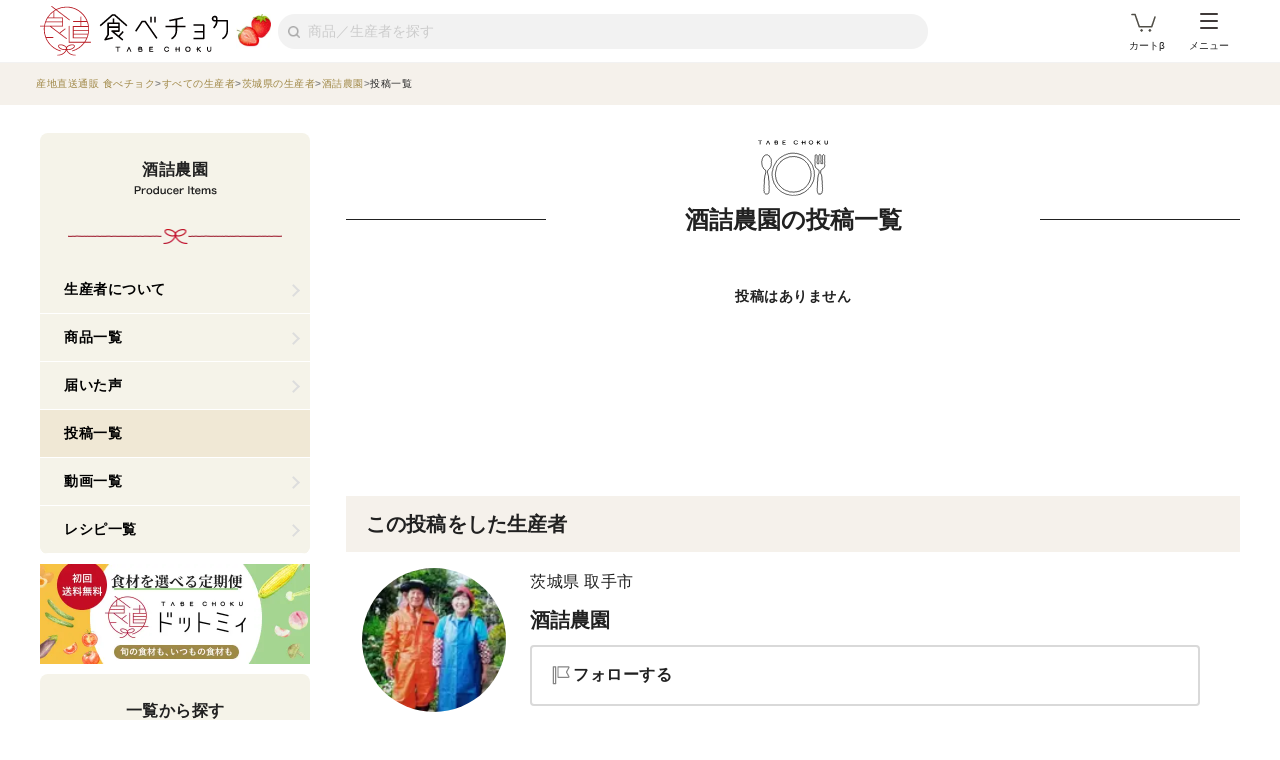

--- FILE ---
content_type: text/html; charset=utf-8
request_url: https://www.tabechoku.com/producers/22170/articles
body_size: 22866
content:

<!DOCTYPE html>
<html lang="ja" data-app-env="production" data-app-version="production_de0f7b49a8c5d62d9479ab1c4a74c6581d725d94" data-current-user-id="" data-current-user-name="">
  <head>
    <meta charset="UTF-8">
<script type="text/javascript">window.NREUM||(NREUM={});NREUM.info={"beacon":"bam.nr-data.net","errorBeacon":"bam.nr-data.net","licenseKey":"bbe3225ce8","applicationID":"85862494","transactionName":"cVhfQ0JdCAkDSxsQF1dFHkdCXQAQBVxGFktTRUVeU14BFklQWgEBSg==","queueTime":0,"applicationTime":155,"agent":""}</script>
<script type="text/javascript">(window.NREUM||(NREUM={})).init={ajax:{deny_list:["bam.nr-data.net"]},feature_flags:["soft_nav"]};(window.NREUM||(NREUM={})).loader_config={licenseKey:"bbe3225ce8",applicationID:"85862494",browserID:"85944418"};;/*! For license information please see nr-loader-rum-1.308.0.min.js.LICENSE.txt */
(()=>{var e,t,r={163:(e,t,r)=>{"use strict";r.d(t,{j:()=>E});var n=r(384),i=r(1741);var a=r(2555);r(860).K7.genericEvents;const s="experimental.resources",o="register",c=e=>{if(!e||"string"!=typeof e)return!1;try{document.createDocumentFragment().querySelector(e)}catch{return!1}return!0};var d=r(2614),u=r(944),l=r(8122);const f="[data-nr-mask]",g=e=>(0,l.a)(e,(()=>{const e={feature_flags:[],experimental:{allow_registered_children:!1,resources:!1},mask_selector:"*",block_selector:"[data-nr-block]",mask_input_options:{color:!1,date:!1,"datetime-local":!1,email:!1,month:!1,number:!1,range:!1,search:!1,tel:!1,text:!1,time:!1,url:!1,week:!1,textarea:!1,select:!1,password:!0}};return{ajax:{deny_list:void 0,block_internal:!0,enabled:!0,autoStart:!0},api:{get allow_registered_children(){return e.feature_flags.includes(o)||e.experimental.allow_registered_children},set allow_registered_children(t){e.experimental.allow_registered_children=t},duplicate_registered_data:!1},browser_consent_mode:{enabled:!1},distributed_tracing:{enabled:void 0,exclude_newrelic_header:void 0,cors_use_newrelic_header:void 0,cors_use_tracecontext_headers:void 0,allowed_origins:void 0},get feature_flags(){return e.feature_flags},set feature_flags(t){e.feature_flags=t},generic_events:{enabled:!0,autoStart:!0},harvest:{interval:30},jserrors:{enabled:!0,autoStart:!0},logging:{enabled:!0,autoStart:!0},metrics:{enabled:!0,autoStart:!0},obfuscate:void 0,page_action:{enabled:!0},page_view_event:{enabled:!0,autoStart:!0},page_view_timing:{enabled:!0,autoStart:!0},performance:{capture_marks:!1,capture_measures:!1,capture_detail:!0,resources:{get enabled(){return e.feature_flags.includes(s)||e.experimental.resources},set enabled(t){e.experimental.resources=t},asset_types:[],first_party_domains:[],ignore_newrelic:!0}},privacy:{cookies_enabled:!0},proxy:{assets:void 0,beacon:void 0},session:{expiresMs:d.wk,inactiveMs:d.BB},session_replay:{autoStart:!0,enabled:!1,preload:!1,sampling_rate:10,error_sampling_rate:100,collect_fonts:!1,inline_images:!1,fix_stylesheets:!0,mask_all_inputs:!0,get mask_text_selector(){return e.mask_selector},set mask_text_selector(t){c(t)?e.mask_selector="".concat(t,",").concat(f):""===t||null===t?e.mask_selector=f:(0,u.R)(5,t)},get block_class(){return"nr-block"},get ignore_class(){return"nr-ignore"},get mask_text_class(){return"nr-mask"},get block_selector(){return e.block_selector},set block_selector(t){c(t)?e.block_selector+=",".concat(t):""!==t&&(0,u.R)(6,t)},get mask_input_options(){return e.mask_input_options},set mask_input_options(t){t&&"object"==typeof t?e.mask_input_options={...t,password:!0}:(0,u.R)(7,t)}},session_trace:{enabled:!0,autoStart:!0},soft_navigations:{enabled:!0,autoStart:!0},spa:{enabled:!0,autoStart:!0},ssl:void 0,user_actions:{enabled:!0,elementAttributes:["id","className","tagName","type"]}}})());var p=r(6154),m=r(9324);let h=0;const v={buildEnv:m.F3,distMethod:m.Xs,version:m.xv,originTime:p.WN},b={consented:!1},y={appMetadata:{},get consented(){return this.session?.state?.consent||b.consented},set consented(e){b.consented=e},customTransaction:void 0,denyList:void 0,disabled:!1,harvester:void 0,isolatedBacklog:!1,isRecording:!1,loaderType:void 0,maxBytes:3e4,obfuscator:void 0,onerror:void 0,ptid:void 0,releaseIds:{},session:void 0,timeKeeper:void 0,registeredEntities:[],jsAttributesMetadata:{bytes:0},get harvestCount(){return++h}},_=e=>{const t=(0,l.a)(e,y),r=Object.keys(v).reduce((e,t)=>(e[t]={value:v[t],writable:!1,configurable:!0,enumerable:!0},e),{});return Object.defineProperties(t,r)};var w=r(5701);const x=e=>{const t=e.startsWith("http");e+="/",r.p=t?e:"https://"+e};var R=r(7836),k=r(3241);const A={accountID:void 0,trustKey:void 0,agentID:void 0,licenseKey:void 0,applicationID:void 0,xpid:void 0},S=e=>(0,l.a)(e,A),T=new Set;function E(e,t={},r,s){let{init:o,info:c,loader_config:d,runtime:u={},exposed:l=!0}=t;if(!c){const e=(0,n.pV)();o=e.init,c=e.info,d=e.loader_config}e.init=g(o||{}),e.loader_config=S(d||{}),c.jsAttributes??={},p.bv&&(c.jsAttributes.isWorker=!0),e.info=(0,a.D)(c);const f=e.init,m=[c.beacon,c.errorBeacon];T.has(e.agentIdentifier)||(f.proxy.assets&&(x(f.proxy.assets),m.push(f.proxy.assets)),f.proxy.beacon&&m.push(f.proxy.beacon),e.beacons=[...m],function(e){const t=(0,n.pV)();Object.getOwnPropertyNames(i.W.prototype).forEach(r=>{const n=i.W.prototype[r];if("function"!=typeof n||"constructor"===n)return;let a=t[r];e[r]&&!1!==e.exposed&&"micro-agent"!==e.runtime?.loaderType&&(t[r]=(...t)=>{const n=e[r](...t);return a?a(...t):n})})}(e),(0,n.US)("activatedFeatures",w.B)),u.denyList=[...f.ajax.deny_list||[],...f.ajax.block_internal?m:[]],u.ptid=e.agentIdentifier,u.loaderType=r,e.runtime=_(u),T.has(e.agentIdentifier)||(e.ee=R.ee.get(e.agentIdentifier),e.exposed=l,(0,k.W)({agentIdentifier:e.agentIdentifier,drained:!!w.B?.[e.agentIdentifier],type:"lifecycle",name:"initialize",feature:void 0,data:e.config})),T.add(e.agentIdentifier)}},384:(e,t,r)=>{"use strict";r.d(t,{NT:()=>s,US:()=>u,Zm:()=>o,bQ:()=>d,dV:()=>c,pV:()=>l});var n=r(6154),i=r(1863),a=r(1910);const s={beacon:"bam.nr-data.net",errorBeacon:"bam.nr-data.net"};function o(){return n.gm.NREUM||(n.gm.NREUM={}),void 0===n.gm.newrelic&&(n.gm.newrelic=n.gm.NREUM),n.gm.NREUM}function c(){let e=o();return e.o||(e.o={ST:n.gm.setTimeout,SI:n.gm.setImmediate||n.gm.setInterval,CT:n.gm.clearTimeout,XHR:n.gm.XMLHttpRequest,REQ:n.gm.Request,EV:n.gm.Event,PR:n.gm.Promise,MO:n.gm.MutationObserver,FETCH:n.gm.fetch,WS:n.gm.WebSocket},(0,a.i)(...Object.values(e.o))),e}function d(e,t){let r=o();r.initializedAgents??={},t.initializedAt={ms:(0,i.t)(),date:new Date},r.initializedAgents[e]=t}function u(e,t){o()[e]=t}function l(){return function(){let e=o();const t=e.info||{};e.info={beacon:s.beacon,errorBeacon:s.errorBeacon,...t}}(),function(){let e=o();const t=e.init||{};e.init={...t}}(),c(),function(){let e=o();const t=e.loader_config||{};e.loader_config={...t}}(),o()}},782:(e,t,r)=>{"use strict";r.d(t,{T:()=>n});const n=r(860).K7.pageViewTiming},860:(e,t,r)=>{"use strict";r.d(t,{$J:()=>u,K7:()=>c,P3:()=>d,XX:()=>i,Yy:()=>o,df:()=>a,qY:()=>n,v4:()=>s});const n="events",i="jserrors",a="browser/blobs",s="rum",o="browser/logs",c={ajax:"ajax",genericEvents:"generic_events",jserrors:i,logging:"logging",metrics:"metrics",pageAction:"page_action",pageViewEvent:"page_view_event",pageViewTiming:"page_view_timing",sessionReplay:"session_replay",sessionTrace:"session_trace",softNav:"soft_navigations",spa:"spa"},d={[c.pageViewEvent]:1,[c.pageViewTiming]:2,[c.metrics]:3,[c.jserrors]:4,[c.spa]:5,[c.ajax]:6,[c.sessionTrace]:7,[c.softNav]:8,[c.sessionReplay]:9,[c.logging]:10,[c.genericEvents]:11},u={[c.pageViewEvent]:s,[c.pageViewTiming]:n,[c.ajax]:n,[c.spa]:n,[c.softNav]:n,[c.metrics]:i,[c.jserrors]:i,[c.sessionTrace]:a,[c.sessionReplay]:a,[c.logging]:o,[c.genericEvents]:"ins"}},944:(e,t,r)=>{"use strict";r.d(t,{R:()=>i});var n=r(3241);function i(e,t){"function"==typeof console.debug&&(console.debug("New Relic Warning: https://github.com/newrelic/newrelic-browser-agent/blob/main/docs/warning-codes.md#".concat(e),t),(0,n.W)({agentIdentifier:null,drained:null,type:"data",name:"warn",feature:"warn",data:{code:e,secondary:t}}))}},1687:(e,t,r)=>{"use strict";r.d(t,{Ak:()=>d,Ze:()=>f,x3:()=>u});var n=r(3241),i=r(7836),a=r(3606),s=r(860),o=r(2646);const c={};function d(e,t){const r={staged:!1,priority:s.P3[t]||0};l(e),c[e].get(t)||c[e].set(t,r)}function u(e,t){e&&c[e]&&(c[e].get(t)&&c[e].delete(t),p(e,t,!1),c[e].size&&g(e))}function l(e){if(!e)throw new Error("agentIdentifier required");c[e]||(c[e]=new Map)}function f(e="",t="feature",r=!1){if(l(e),!e||!c[e].get(t)||r)return p(e,t);c[e].get(t).staged=!0,g(e)}function g(e){const t=Array.from(c[e]);t.every(([e,t])=>t.staged)&&(t.sort((e,t)=>e[1].priority-t[1].priority),t.forEach(([t])=>{c[e].delete(t),p(e,t)}))}function p(e,t,r=!0){const s=e?i.ee.get(e):i.ee,c=a.i.handlers;if(!s.aborted&&s.backlog&&c){if((0,n.W)({agentIdentifier:e,type:"lifecycle",name:"drain",feature:t}),r){const e=s.backlog[t],r=c[t];if(r){for(let t=0;e&&t<e.length;++t)m(e[t],r);Object.entries(r).forEach(([e,t])=>{Object.values(t||{}).forEach(t=>{t[0]?.on&&t[0]?.context()instanceof o.y&&t[0].on(e,t[1])})})}}s.isolatedBacklog||delete c[t],s.backlog[t]=null,s.emit("drain-"+t,[])}}function m(e,t){var r=e[1];Object.values(t[r]||{}).forEach(t=>{var r=e[0];if(t[0]===r){var n=t[1],i=e[3],a=e[2];n.apply(i,a)}})}},1738:(e,t,r)=>{"use strict";r.d(t,{U:()=>g,Y:()=>f});var n=r(3241),i=r(9908),a=r(1863),s=r(944),o=r(5701),c=r(3969),d=r(8362),u=r(860),l=r(4261);function f(e,t,r,a){const f=a||r;!f||f[e]&&f[e]!==d.d.prototype[e]||(f[e]=function(){(0,i.p)(c.xV,["API/"+e+"/called"],void 0,u.K7.metrics,r.ee),(0,n.W)({agentIdentifier:r.agentIdentifier,drained:!!o.B?.[r.agentIdentifier],type:"data",name:"api",feature:l.Pl+e,data:{}});try{return t.apply(this,arguments)}catch(e){(0,s.R)(23,e)}})}function g(e,t,r,n,s){const o=e.info;null===r?delete o.jsAttributes[t]:o.jsAttributes[t]=r,(s||null===r)&&(0,i.p)(l.Pl+n,[(0,a.t)(),t,r],void 0,"session",e.ee)}},1741:(e,t,r)=>{"use strict";r.d(t,{W:()=>a});var n=r(944),i=r(4261);class a{#e(e,...t){if(this[e]!==a.prototype[e])return this[e](...t);(0,n.R)(35,e)}addPageAction(e,t){return this.#e(i.hG,e,t)}register(e){return this.#e(i.eY,e)}recordCustomEvent(e,t){return this.#e(i.fF,e,t)}setPageViewName(e,t){return this.#e(i.Fw,e,t)}setCustomAttribute(e,t,r){return this.#e(i.cD,e,t,r)}noticeError(e,t){return this.#e(i.o5,e,t)}setUserId(e,t=!1){return this.#e(i.Dl,e,t)}setApplicationVersion(e){return this.#e(i.nb,e)}setErrorHandler(e){return this.#e(i.bt,e)}addRelease(e,t){return this.#e(i.k6,e,t)}log(e,t){return this.#e(i.$9,e,t)}start(){return this.#e(i.d3)}finished(e){return this.#e(i.BL,e)}recordReplay(){return this.#e(i.CH)}pauseReplay(){return this.#e(i.Tb)}addToTrace(e){return this.#e(i.U2,e)}setCurrentRouteName(e){return this.#e(i.PA,e)}interaction(e){return this.#e(i.dT,e)}wrapLogger(e,t,r){return this.#e(i.Wb,e,t,r)}measure(e,t){return this.#e(i.V1,e,t)}consent(e){return this.#e(i.Pv,e)}}},1863:(e,t,r)=>{"use strict";function n(){return Math.floor(performance.now())}r.d(t,{t:()=>n})},1910:(e,t,r)=>{"use strict";r.d(t,{i:()=>a});var n=r(944);const i=new Map;function a(...e){return e.every(e=>{if(i.has(e))return i.get(e);const t="function"==typeof e?e.toString():"",r=t.includes("[native code]"),a=t.includes("nrWrapper");return r||a||(0,n.R)(64,e?.name||t),i.set(e,r),r})}},2555:(e,t,r)=>{"use strict";r.d(t,{D:()=>o,f:()=>s});var n=r(384),i=r(8122);const a={beacon:n.NT.beacon,errorBeacon:n.NT.errorBeacon,licenseKey:void 0,applicationID:void 0,sa:void 0,queueTime:void 0,applicationTime:void 0,ttGuid:void 0,user:void 0,account:void 0,product:void 0,extra:void 0,jsAttributes:{},userAttributes:void 0,atts:void 0,transactionName:void 0,tNamePlain:void 0};function s(e){try{return!!e.licenseKey&&!!e.errorBeacon&&!!e.applicationID}catch(e){return!1}}const o=e=>(0,i.a)(e,a)},2614:(e,t,r)=>{"use strict";r.d(t,{BB:()=>s,H3:()=>n,g:()=>d,iL:()=>c,tS:()=>o,uh:()=>i,wk:()=>a});const n="NRBA",i="SESSION",a=144e5,s=18e5,o={STARTED:"session-started",PAUSE:"session-pause",RESET:"session-reset",RESUME:"session-resume",UPDATE:"session-update"},c={SAME_TAB:"same-tab",CROSS_TAB:"cross-tab"},d={OFF:0,FULL:1,ERROR:2}},2646:(e,t,r)=>{"use strict";r.d(t,{y:()=>n});class n{constructor(e){this.contextId=e}}},2843:(e,t,r)=>{"use strict";r.d(t,{G:()=>a,u:()=>i});var n=r(3878);function i(e,t=!1,r,i){(0,n.DD)("visibilitychange",function(){if(t)return void("hidden"===document.visibilityState&&e());e(document.visibilityState)},r,i)}function a(e,t,r){(0,n.sp)("pagehide",e,t,r)}},3241:(e,t,r)=>{"use strict";r.d(t,{W:()=>a});var n=r(6154);const i="newrelic";function a(e={}){try{n.gm.dispatchEvent(new CustomEvent(i,{detail:e}))}catch(e){}}},3606:(e,t,r)=>{"use strict";r.d(t,{i:()=>a});var n=r(9908);a.on=s;var i=a.handlers={};function a(e,t,r,a){s(a||n.d,i,e,t,r)}function s(e,t,r,i,a){a||(a="feature"),e||(e=n.d);var s=t[a]=t[a]||{};(s[r]=s[r]||[]).push([e,i])}},3878:(e,t,r)=>{"use strict";function n(e,t){return{capture:e,passive:!1,signal:t}}function i(e,t,r=!1,i){window.addEventListener(e,t,n(r,i))}function a(e,t,r=!1,i){document.addEventListener(e,t,n(r,i))}r.d(t,{DD:()=>a,jT:()=>n,sp:()=>i})},3969:(e,t,r)=>{"use strict";r.d(t,{TZ:()=>n,XG:()=>o,rs:()=>i,xV:()=>s,z_:()=>a});const n=r(860).K7.metrics,i="sm",a="cm",s="storeSupportabilityMetrics",o="storeEventMetrics"},4234:(e,t,r)=>{"use strict";r.d(t,{W:()=>a});var n=r(7836),i=r(1687);class a{constructor(e,t){this.agentIdentifier=e,this.ee=n.ee.get(e),this.featureName=t,this.blocked=!1}deregisterDrain(){(0,i.x3)(this.agentIdentifier,this.featureName)}}},4261:(e,t,r)=>{"use strict";r.d(t,{$9:()=>d,BL:()=>o,CH:()=>g,Dl:()=>_,Fw:()=>y,PA:()=>h,Pl:()=>n,Pv:()=>k,Tb:()=>l,U2:()=>a,V1:()=>R,Wb:()=>x,bt:()=>b,cD:()=>v,d3:()=>w,dT:()=>c,eY:()=>p,fF:()=>f,hG:()=>i,k6:()=>s,nb:()=>m,o5:()=>u});const n="api-",i="addPageAction",a="addToTrace",s="addRelease",o="finished",c="interaction",d="log",u="noticeError",l="pauseReplay",f="recordCustomEvent",g="recordReplay",p="register",m="setApplicationVersion",h="setCurrentRouteName",v="setCustomAttribute",b="setErrorHandler",y="setPageViewName",_="setUserId",w="start",x="wrapLogger",R="measure",k="consent"},5289:(e,t,r)=>{"use strict";r.d(t,{GG:()=>s,Qr:()=>c,sB:()=>o});var n=r(3878),i=r(6389);function a(){return"undefined"==typeof document||"complete"===document.readyState}function s(e,t){if(a())return e();const r=(0,i.J)(e),s=setInterval(()=>{a()&&(clearInterval(s),r())},500);(0,n.sp)("load",r,t)}function o(e){if(a())return e();(0,n.DD)("DOMContentLoaded",e)}function c(e){if(a())return e();(0,n.sp)("popstate",e)}},5607:(e,t,r)=>{"use strict";r.d(t,{W:()=>n});const n=(0,r(9566).bz)()},5701:(e,t,r)=>{"use strict";r.d(t,{B:()=>a,t:()=>s});var n=r(3241);const i=new Set,a={};function s(e,t){const r=t.agentIdentifier;a[r]??={},e&&"object"==typeof e&&(i.has(r)||(t.ee.emit("rumresp",[e]),a[r]=e,i.add(r),(0,n.W)({agentIdentifier:r,loaded:!0,drained:!0,type:"lifecycle",name:"load",feature:void 0,data:e})))}},6154:(e,t,r)=>{"use strict";r.d(t,{OF:()=>c,RI:()=>i,WN:()=>u,bv:()=>a,eN:()=>l,gm:()=>s,mw:()=>o,sb:()=>d});var n=r(1863);const i="undefined"!=typeof window&&!!window.document,a="undefined"!=typeof WorkerGlobalScope&&("undefined"!=typeof self&&self instanceof WorkerGlobalScope&&self.navigator instanceof WorkerNavigator||"undefined"!=typeof globalThis&&globalThis instanceof WorkerGlobalScope&&globalThis.navigator instanceof WorkerNavigator),s=i?window:"undefined"!=typeof WorkerGlobalScope&&("undefined"!=typeof self&&self instanceof WorkerGlobalScope&&self||"undefined"!=typeof globalThis&&globalThis instanceof WorkerGlobalScope&&globalThis),o=Boolean("hidden"===s?.document?.visibilityState),c=/iPad|iPhone|iPod/.test(s.navigator?.userAgent),d=c&&"undefined"==typeof SharedWorker,u=((()=>{const e=s.navigator?.userAgent?.match(/Firefox[/\s](\d+\.\d+)/);Array.isArray(e)&&e.length>=2&&e[1]})(),Date.now()-(0,n.t)()),l=()=>"undefined"!=typeof PerformanceNavigationTiming&&s?.performance?.getEntriesByType("navigation")?.[0]?.responseStart},6389:(e,t,r)=>{"use strict";function n(e,t=500,r={}){const n=r?.leading||!1;let i;return(...r)=>{n&&void 0===i&&(e.apply(this,r),i=setTimeout(()=>{i=clearTimeout(i)},t)),n||(clearTimeout(i),i=setTimeout(()=>{e.apply(this,r)},t))}}function i(e){let t=!1;return(...r)=>{t||(t=!0,e.apply(this,r))}}r.d(t,{J:()=>i,s:()=>n})},6630:(e,t,r)=>{"use strict";r.d(t,{T:()=>n});const n=r(860).K7.pageViewEvent},7699:(e,t,r)=>{"use strict";r.d(t,{It:()=>a,KC:()=>o,No:()=>i,qh:()=>s});var n=r(860);const i=16e3,a=1e6,s="SESSION_ERROR",o={[n.K7.logging]:!0,[n.K7.genericEvents]:!1,[n.K7.jserrors]:!1,[n.K7.ajax]:!1}},7836:(e,t,r)=>{"use strict";r.d(t,{P:()=>o,ee:()=>c});var n=r(384),i=r(8990),a=r(2646),s=r(5607);const o="nr@context:".concat(s.W),c=function e(t,r){var n={},s={},u={},l=!1;try{l=16===r.length&&d.initializedAgents?.[r]?.runtime.isolatedBacklog}catch(e){}var f={on:p,addEventListener:p,removeEventListener:function(e,t){var r=n[e];if(!r)return;for(var i=0;i<r.length;i++)r[i]===t&&r.splice(i,1)},emit:function(e,r,n,i,a){!1!==a&&(a=!0);if(c.aborted&&!i)return;t&&a&&t.emit(e,r,n);var o=g(n);m(e).forEach(e=>{e.apply(o,r)});var d=v()[s[e]];d&&d.push([f,e,r,o]);return o},get:h,listeners:m,context:g,buffer:function(e,t){const r=v();if(t=t||"feature",f.aborted)return;Object.entries(e||{}).forEach(([e,n])=>{s[n]=t,t in r||(r[t]=[])})},abort:function(){f._aborted=!0,Object.keys(f.backlog).forEach(e=>{delete f.backlog[e]})},isBuffering:function(e){return!!v()[s[e]]},debugId:r,backlog:l?{}:t&&"object"==typeof t.backlog?t.backlog:{},isolatedBacklog:l};return Object.defineProperty(f,"aborted",{get:()=>{let e=f._aborted||!1;return e||(t&&(e=t.aborted),e)}}),f;function g(e){return e&&e instanceof a.y?e:e?(0,i.I)(e,o,()=>new a.y(o)):new a.y(o)}function p(e,t){n[e]=m(e).concat(t)}function m(e){return n[e]||[]}function h(t){return u[t]=u[t]||e(f,t)}function v(){return f.backlog}}(void 0,"globalEE"),d=(0,n.Zm)();d.ee||(d.ee=c)},8122:(e,t,r)=>{"use strict";r.d(t,{a:()=>i});var n=r(944);function i(e,t){try{if(!e||"object"!=typeof e)return(0,n.R)(3);if(!t||"object"!=typeof t)return(0,n.R)(4);const r=Object.create(Object.getPrototypeOf(t),Object.getOwnPropertyDescriptors(t)),a=0===Object.keys(r).length?e:r;for(let s in a)if(void 0!==e[s])try{if(null===e[s]){r[s]=null;continue}Array.isArray(e[s])&&Array.isArray(t[s])?r[s]=Array.from(new Set([...e[s],...t[s]])):"object"==typeof e[s]&&"object"==typeof t[s]?r[s]=i(e[s],t[s]):r[s]=e[s]}catch(e){r[s]||(0,n.R)(1,e)}return r}catch(e){(0,n.R)(2,e)}}},8362:(e,t,r)=>{"use strict";r.d(t,{d:()=>a});var n=r(9566),i=r(1741);class a extends i.W{agentIdentifier=(0,n.LA)(16)}},8374:(e,t,r)=>{r.nc=(()=>{try{return document?.currentScript?.nonce}catch(e){}return""})()},8990:(e,t,r)=>{"use strict";r.d(t,{I:()=>i});var n=Object.prototype.hasOwnProperty;function i(e,t,r){if(n.call(e,t))return e[t];var i=r();if(Object.defineProperty&&Object.keys)try{return Object.defineProperty(e,t,{value:i,writable:!0,enumerable:!1}),i}catch(e){}return e[t]=i,i}},9324:(e,t,r)=>{"use strict";r.d(t,{F3:()=>i,Xs:()=>a,xv:()=>n});const n="1.308.0",i="PROD",a="CDN"},9566:(e,t,r)=>{"use strict";r.d(t,{LA:()=>o,bz:()=>s});var n=r(6154);const i="xxxxxxxx-xxxx-4xxx-yxxx-xxxxxxxxxxxx";function a(e,t){return e?15&e[t]:16*Math.random()|0}function s(){const e=n.gm?.crypto||n.gm?.msCrypto;let t,r=0;return e&&e.getRandomValues&&(t=e.getRandomValues(new Uint8Array(30))),i.split("").map(e=>"x"===e?a(t,r++).toString(16):"y"===e?(3&a()|8).toString(16):e).join("")}function o(e){const t=n.gm?.crypto||n.gm?.msCrypto;let r,i=0;t&&t.getRandomValues&&(r=t.getRandomValues(new Uint8Array(e)));const s=[];for(var o=0;o<e;o++)s.push(a(r,i++).toString(16));return s.join("")}},9908:(e,t,r)=>{"use strict";r.d(t,{d:()=>n,p:()=>i});var n=r(7836).ee.get("handle");function i(e,t,r,i,a){a?(a.buffer([e],i),a.emit(e,t,r)):(n.buffer([e],i),n.emit(e,t,r))}}},n={};function i(e){var t=n[e];if(void 0!==t)return t.exports;var a=n[e]={exports:{}};return r[e](a,a.exports,i),a.exports}i.m=r,i.d=(e,t)=>{for(var r in t)i.o(t,r)&&!i.o(e,r)&&Object.defineProperty(e,r,{enumerable:!0,get:t[r]})},i.f={},i.e=e=>Promise.all(Object.keys(i.f).reduce((t,r)=>(i.f[r](e,t),t),[])),i.u=e=>"nr-rum-1.308.0.min.js",i.o=(e,t)=>Object.prototype.hasOwnProperty.call(e,t),e={},t="NRBA-1.308.0.PROD:",i.l=(r,n,a,s)=>{if(e[r])e[r].push(n);else{var o,c;if(void 0!==a)for(var d=document.getElementsByTagName("script"),u=0;u<d.length;u++){var l=d[u];if(l.getAttribute("src")==r||l.getAttribute("data-webpack")==t+a){o=l;break}}if(!o){c=!0;var f={296:"sha512-+MIMDsOcckGXa1EdWHqFNv7P+JUkd5kQwCBr3KE6uCvnsBNUrdSt4a/3/L4j4TxtnaMNjHpza2/erNQbpacJQA=="};(o=document.createElement("script")).charset="utf-8",i.nc&&o.setAttribute("nonce",i.nc),o.setAttribute("data-webpack",t+a),o.src=r,0!==o.src.indexOf(window.location.origin+"/")&&(o.crossOrigin="anonymous"),f[s]&&(o.integrity=f[s])}e[r]=[n];var g=(t,n)=>{o.onerror=o.onload=null,clearTimeout(p);var i=e[r];if(delete e[r],o.parentNode&&o.parentNode.removeChild(o),i&&i.forEach(e=>e(n)),t)return t(n)},p=setTimeout(g.bind(null,void 0,{type:"timeout",target:o}),12e4);o.onerror=g.bind(null,o.onerror),o.onload=g.bind(null,o.onload),c&&document.head.appendChild(o)}},i.r=e=>{"undefined"!=typeof Symbol&&Symbol.toStringTag&&Object.defineProperty(e,Symbol.toStringTag,{value:"Module"}),Object.defineProperty(e,"__esModule",{value:!0})},i.p="https://js-agent.newrelic.com/",(()=>{var e={374:0,840:0};i.f.j=(t,r)=>{var n=i.o(e,t)?e[t]:void 0;if(0!==n)if(n)r.push(n[2]);else{var a=new Promise((r,i)=>n=e[t]=[r,i]);r.push(n[2]=a);var s=i.p+i.u(t),o=new Error;i.l(s,r=>{if(i.o(e,t)&&(0!==(n=e[t])&&(e[t]=void 0),n)){var a=r&&("load"===r.type?"missing":r.type),s=r&&r.target&&r.target.src;o.message="Loading chunk "+t+" failed: ("+a+": "+s+")",o.name="ChunkLoadError",o.type=a,o.request=s,n[1](o)}},"chunk-"+t,t)}};var t=(t,r)=>{var n,a,[s,o,c]=r,d=0;if(s.some(t=>0!==e[t])){for(n in o)i.o(o,n)&&(i.m[n]=o[n]);if(c)c(i)}for(t&&t(r);d<s.length;d++)a=s[d],i.o(e,a)&&e[a]&&e[a][0](),e[a]=0},r=self["webpackChunk:NRBA-1.308.0.PROD"]=self["webpackChunk:NRBA-1.308.0.PROD"]||[];r.forEach(t.bind(null,0)),r.push=t.bind(null,r.push.bind(r))})(),(()=>{"use strict";i(8374);var e=i(8362),t=i(860);const r=Object.values(t.K7);var n=i(163);var a=i(9908),s=i(1863),o=i(4261),c=i(1738);var d=i(1687),u=i(4234),l=i(5289),f=i(6154),g=i(944),p=i(384);const m=e=>f.RI&&!0===e?.privacy.cookies_enabled;function h(e){return!!(0,p.dV)().o.MO&&m(e)&&!0===e?.session_trace.enabled}var v=i(6389),b=i(7699);class y extends u.W{constructor(e,t){super(e.agentIdentifier,t),this.agentRef=e,this.abortHandler=void 0,this.featAggregate=void 0,this.loadedSuccessfully=void 0,this.onAggregateImported=new Promise(e=>{this.loadedSuccessfully=e}),this.deferred=Promise.resolve(),!1===e.init[this.featureName].autoStart?this.deferred=new Promise((t,r)=>{this.ee.on("manual-start-all",(0,v.J)(()=>{(0,d.Ak)(e.agentIdentifier,this.featureName),t()}))}):(0,d.Ak)(e.agentIdentifier,t)}importAggregator(e,t,r={}){if(this.featAggregate)return;const n=async()=>{let n;await this.deferred;try{if(m(e.init)){const{setupAgentSession:t}=await i.e(296).then(i.bind(i,3305));n=t(e)}}catch(e){(0,g.R)(20,e),this.ee.emit("internal-error",[e]),(0,a.p)(b.qh,[e],void 0,this.featureName,this.ee)}try{if(!this.#t(this.featureName,n,e.init))return(0,d.Ze)(this.agentIdentifier,this.featureName),void this.loadedSuccessfully(!1);const{Aggregate:i}=await t();this.featAggregate=new i(e,r),e.runtime.harvester.initializedAggregates.push(this.featAggregate),this.loadedSuccessfully(!0)}catch(e){(0,g.R)(34,e),this.abortHandler?.(),(0,d.Ze)(this.agentIdentifier,this.featureName,!0),this.loadedSuccessfully(!1),this.ee&&this.ee.abort()}};f.RI?(0,l.GG)(()=>n(),!0):n()}#t(e,r,n){if(this.blocked)return!1;switch(e){case t.K7.sessionReplay:return h(n)&&!!r;case t.K7.sessionTrace:return!!r;default:return!0}}}var _=i(6630),w=i(2614),x=i(3241);class R extends y{static featureName=_.T;constructor(e){var t;super(e,_.T),this.setupInspectionEvents(e.agentIdentifier),t=e,(0,c.Y)(o.Fw,function(e,r){"string"==typeof e&&("/"!==e.charAt(0)&&(e="/"+e),t.runtime.customTransaction=(r||"http://custom.transaction")+e,(0,a.p)(o.Pl+o.Fw,[(0,s.t)()],void 0,void 0,t.ee))},t),this.importAggregator(e,()=>i.e(296).then(i.bind(i,3943)))}setupInspectionEvents(e){const t=(t,r)=>{t&&(0,x.W)({agentIdentifier:e,timeStamp:t.timeStamp,loaded:"complete"===t.target.readyState,type:"window",name:r,data:t.target.location+""})};(0,l.sB)(e=>{t(e,"DOMContentLoaded")}),(0,l.GG)(e=>{t(e,"load")}),(0,l.Qr)(e=>{t(e,"navigate")}),this.ee.on(w.tS.UPDATE,(t,r)=>{(0,x.W)({agentIdentifier:e,type:"lifecycle",name:"session",data:r})})}}class k extends e.d{constructor(e){var t;(super(),f.gm)?(this.features={},(0,p.bQ)(this.agentIdentifier,this),this.desiredFeatures=new Set(e.features||[]),this.desiredFeatures.add(R),(0,n.j)(this,e,e.loaderType||"agent"),t=this,(0,c.Y)(o.cD,function(e,r,n=!1){if("string"==typeof e){if(["string","number","boolean"].includes(typeof r)||null===r)return(0,c.U)(t,e,r,o.cD,n);(0,g.R)(40,typeof r)}else(0,g.R)(39,typeof e)},t),function(e){(0,c.Y)(o.Dl,function(t,r=!1){if("string"!=typeof t&&null!==t)return void(0,g.R)(41,typeof t);const n=e.info.jsAttributes["enduser.id"];r&&null!=n&&n!==t?(0,a.p)(o.Pl+"setUserIdAndResetSession",[t],void 0,"session",e.ee):(0,c.U)(e,"enduser.id",t,o.Dl,!0)},e)}(this),function(e){(0,c.Y)(o.nb,function(t){if("string"==typeof t||null===t)return(0,c.U)(e,"application.version",t,o.nb,!1);(0,g.R)(42,typeof t)},e)}(this),function(e){(0,c.Y)(o.d3,function(){e.ee.emit("manual-start-all")},e)}(this),function(e){(0,c.Y)(o.Pv,function(t=!0){if("boolean"==typeof t){if((0,a.p)(o.Pl+o.Pv,[t],void 0,"session",e.ee),e.runtime.consented=t,t){const t=e.features.page_view_event;t.onAggregateImported.then(e=>{const r=t.featAggregate;e&&!r.sentRum&&r.sendRum()})}}else(0,g.R)(65,typeof t)},e)}(this),this.run()):(0,g.R)(21)}get config(){return{info:this.info,init:this.init,loader_config:this.loader_config,runtime:this.runtime}}get api(){return this}run(){try{const e=function(e){const t={};return r.forEach(r=>{t[r]=!!e[r]?.enabled}),t}(this.init),n=[...this.desiredFeatures];n.sort((e,r)=>t.P3[e.featureName]-t.P3[r.featureName]),n.forEach(r=>{if(!e[r.featureName]&&r.featureName!==t.K7.pageViewEvent)return;if(r.featureName===t.K7.spa)return void(0,g.R)(67);const n=function(e){switch(e){case t.K7.ajax:return[t.K7.jserrors];case t.K7.sessionTrace:return[t.K7.ajax,t.K7.pageViewEvent];case t.K7.sessionReplay:return[t.K7.sessionTrace];case t.K7.pageViewTiming:return[t.K7.pageViewEvent];default:return[]}}(r.featureName).filter(e=>!(e in this.features));n.length>0&&(0,g.R)(36,{targetFeature:r.featureName,missingDependencies:n}),this.features[r.featureName]=new r(this)})}catch(e){(0,g.R)(22,e);for(const e in this.features)this.features[e].abortHandler?.();const t=(0,p.Zm)();delete t.initializedAgents[this.agentIdentifier]?.features,delete this.sharedAggregator;return t.ee.get(this.agentIdentifier).abort(),!1}}}var A=i(2843),S=i(782);class T extends y{static featureName=S.T;constructor(e){super(e,S.T),f.RI&&((0,A.u)(()=>(0,a.p)("docHidden",[(0,s.t)()],void 0,S.T,this.ee),!0),(0,A.G)(()=>(0,a.p)("winPagehide",[(0,s.t)()],void 0,S.T,this.ee)),this.importAggregator(e,()=>i.e(296).then(i.bind(i,2117))))}}var E=i(3969);class I extends y{static featureName=E.TZ;constructor(e){super(e,E.TZ),f.RI&&document.addEventListener("securitypolicyviolation",e=>{(0,a.p)(E.xV,["Generic/CSPViolation/Detected"],void 0,this.featureName,this.ee)}),this.importAggregator(e,()=>i.e(296).then(i.bind(i,9623)))}}new k({features:[R,T,I],loaderType:"lite"})})()})();</script>
    <script>
  window.dataLayer = window.dataLayer || [];
  window.dataLayer.push({"puid":"3fff4408d0b132833bb1678c6b34eadd"});
</script>

      <!-- Google Tag Manager -->
  <script>(function(w,d,s,l,i){w[l]=w[l]||[];w[l].push({'gtm.start':
      new Date().getTime(),event:'gtm.js'});var f=d.getElementsByTagName(s)[0],
    j=d.createElement(s),dl=l!='dataLayer'?'&l='+l:'';j.async=true;j.src=
    'https://www.googletagmanager.com/gtm.js?id='+i+dl;f.parentNode.insertBefore(j,f);
  })(window,document,'script','dataLayer','GTM-P2NJFBS');</script>
  <!-- End Google Tag Manager -->

    <title>酒詰農園さんの投稿一覧｜食べチョク｜産地直送(産直)お取り寄せ通販 - 農家・漁師から旬の食材を直送</title>
    <meta content="width=device-width,initial-scale=1,minimum-scale=1.0,maximum-scale=1.0,user-scalable=no" name=viewport>
    <meta name="description" content="酒詰農園さんの投稿一覧">
    <meta name="keywords" content="食べチョク,食べ直,タベチョク,通販,マルシェ,オンラインマルシェ,直送,生産者直送,旬の野菜,産直市場,オーガニック,お取り寄せ,食材,農家,漁師">
    <link rel="icon" href="/favicon.ico" sizes="any">
    <link rel="apple-touch-icon" href="/apple-touch-icon.png">
    <link rel="manifest" href="/manifest.webmanifest">
      <link rel="canonical" href="https://www.tabechoku.com/producers/22170/articles">
      <meta name="robots" content="noindex">
    <meta property="og:site_name" content="食べチョク">
    <meta property="og:type" content="website">
    <meta property="og:url" content="https://www.tabechoku.com/producers/22170/articles">
    <meta property="og:title" content="酒詰農園さんの投稿一覧｜食べチョク｜産地直送(産直)お取り寄せ通販 - 農家・漁師から旬の食材を直送">
    <meta property="og:description" content="酒詰農園さんの投稿一覧">

    <meta property="og:image" content="https://image-cdn.tabechoku.com/compress/images/4e6b362dec904bdbc94f26cf47e5aadd6839e90b8de08c7b22e248f778706ea2.jpeg">
    <meta property="og:image:width" content="1200">
    <meta property="og:image:height" content="630">
    <meta name="twitter:card" content="summary_large_image">
    <meta name="twitter:app:country" content="JP">
    <meta name="twitter:description" content="酒詰農園さんの投稿一覧">
    <meta name="twitter:image" content="https://image-cdn.tabechoku.com/compress/images/4e6b362dec904bdbc94f26cf47e5aadd6839e90b8de08c7b22e248f778706ea2.jpeg">
    <meta name="twitter:title" content="酒詰農園さんの投稿一覧｜食べチョク｜産地直送(産直)お取り寄せ通販 - 農家・漁師から旬の食材を直送">
    <meta name="apple-itunes-app" content="app-id=1517340079, app-argument=">

    <meta name="csrf-param" content="authenticity_token" />
<meta name="csrf-token" content="eJvboWS6KwM70pWSfuvC2m9cexFtd8wLTf0Ah3imU2XTzTXq3fjkgK7MWXMXAfClXWbsyY4QwiI2CXyjS8AEpw" />

    <link rel="stylesheet" href="https://public-assets-cdn.tabechoku.com/entries/style/user-e57685d6f8b85eeac2e3.css" type="text/css;charset=UTF-8" />

    <script src="https://public-assets-cdn.tabechoku.com/entries/error_tracking_react-0d7e69754670650d75c9.js" defer="defer"></script>
    <script src="https://public-assets-cdn.tabechoku.com/entries/vendor_user-6cf33cca6103fc4deac8.js" defer="defer"></script>
    <script src="https://public-assets-cdn.tabechoku.com/entries/user/common-6d82ca423a5450b5036e.js" defer="defer"></script>
    
  </head>

  <body class="">
      <!-- Google Tag Manager (noscript) -->
  <noscript><iframe src="https://www.googletagmanager.com/ns.html?id=GTM-P2NJFBS"
                    height="0" width="0" style="display:none;visibility:hidden"></iframe></noscript>
  <!-- End Google Tag Manager (noscript) -->

    <div id="react-component-web-storage-alert"></div>
    <script src="https://public-assets-cdn.tabechoku.com/entries/user/web_storage_alert-dbaffc4151465f285cbc.js" defer="defer"></script>
    <div class="wrap wrap--withPaddingBottomOnlySP">
      
      <header class="l-header" id="js-header">
  <div class="l-header__inner">
    <div class="l-headerTopNav">
      <div class="l-headerTopNav__logo">
        <a href="/" class="l-headerTopNav__logoToTopPageLink" data-ga4-link-click="header-logo">
          <img alt="食べチョク" class="l-headerTopNav__logoMain" width="100%" src="https://public-assets-cdn.tabechoku.com/assets/logo-long-37fc818c.svg" />
        </a>
          <a href="https://www.tabechoku.com/ulp/strawberry/" class="l-headerTopNav__logoWithLink" data-ga4-link-click="header-logo_berry">
            <img alt="" class="l-headerTopNav__logoWith " width="100%" src="https://image-cdn.tabechoku.com/crop/w/100/h/114/cw/100/ch/100/images/074fe32fe233099fff49db7819ab5a6de20a95832376f3f22e3448e8f3828704.png" />
          </a>
      </div>
      <div class="l-headerTopNav__search">
        <div data-props="{&quot;keyword&quot;:&quot;&quot;,&quot;formActionUrl&quot;:&quot;/products&quot;,&quot;autocompleteApiUrl&quot;:&quot;https://www.tabechoku.com/api/autocompletes&quot;,&quot;trendwords&quot;:[{&quot;keyword&quot;:&quot;みかん&quot;,&quot;searchCategory&quot;:{&quot;id&quot;:200004016,&quot;breadcrumb&quot;:[&quot;果物&quot;],&quot;includesDonatable&quot;:false}},{&quot;keyword&quot;:&quot;りんご&quot;,&quot;searchCategory&quot;:{&quot;id&quot;:200003,&quot;breadcrumb&quot;:[&quot;果物&quot;],&quot;includesDonatable&quot;:false}},{&quot;keyword&quot;:&quot;いちご&quot;,&quot;searchCategory&quot;:{&quot;id&quot;:200001,&quot;breadcrumb&quot;:[&quot;果物&quot;],&quot;includesDonatable&quot;:false}}]}" id="react-search-form" class="p-searchForm"></div>

      </div>
      <div class="l-headerTopNav__nav">
        <a class="l-headerTopNav__navBtn" href="/shopping_carts">
          <div data-props="{}" id="react-header-menu-notification-cart"></div>
</a>        <div class="l-headerTopNav__navBtn">
          <button id="js-headerMenuToggleBtn" class="btnHamburger" data-ga4-element-click="header_menu_hamburger">
            <div class="iconHamburger">
              <span></span>
              <span></span>
              <span></span>
            </div>
            メニュー
          </button>
        </div>
        <div id="js-headerMenu" class="l-headerMenu">
  <div class="l-headerMenu__overlay js-headerMenuCloseBtn"></div>
  <div class="l-headerMenu__inner">
    <button class="l-headerMenu__closeBtn js-headerMenuCloseBtn">
      <svg width="14" height="14" viewBox="0 0 14 14" xmlns="http://www.w3.org/2000/svg">
        <path d="M8.358 7l4.511-4.51a.456.456 0 000-.657l-.7-.7a.456.456 0 00-.657 0L7 5.642 2.49 1.133a.456.456 0 00-.657 0l-.701.7a.456.456 0 000 .657L5.643 7l-4.511 4.512a.456.456 0 000 .657l.7.7a.464.464 0 00.33.132c.12 0 .24-.044.328-.132L7 8.36l4.512 4.51a.456.456 0 00.656 0l.701-.7a.456.456 0 000-.657L8.36 7z" />
      </svg>
      メニュー
    </button>
    <div class="l-headerMenuUser">
        <div class="l-headerMenuUser__container l-headerMenuUser__container--guest">
          <div class="l-headerMenuUser__thumb">
            <svg xmlns="http://www.w3.org/2000/svg" xmlns:xlink="http://www.w3.org/1999/xlink" width="32" height="33" fill="none">
              <circle cx="16" cy="16.5" r="16" fill="#E9E9E9"/><circle cx="16" cy="16.5" r="16" fill="url(#a)"/>
              <defs><pattern id="a" width="1" height="1" patternContentUnits="objectBoundingBox"><use xlink:href="#b" transform="scale(.01563)"/></pattern><image xlink:href="[data-uri]" id="b" width="64" height="64"/></defs>
            </svg>
          </div>
          <span class="l-headerMenuUser__name">ゲスト</span> さん
        </div>
        <div class="l-headerMenuUser__guestBtnList">
          <a class="c-btn c-btn--primary c-btn--small" data-ga4-link-click="ham-login" href="/login">ログイン</a>
          <a class="c-btn c-btn--basic c-btn--small" data-ga4-link-click="ham-signin" href="/login">新規会員登録</a>
        </div>
    </div>
    <div class="l-headerMenuLink l-headerMenuLink--product">
      <div class="l-headerMenu__title">商品を探す</div>
      <ul class="l-headerMenu__list">
        <li class="l-headerMenu__wideItem"><a class="l-headerMenu__link" data-ga4-link-click="ham-products" href="/products">商品</a></li>
        <li class="l-headerMenu__wideItem"><a class="l-headerMenu__link" data-ga4-link-click="ham-producers" href="/producers">生産者</a></li>
        <li class="l-headerMenu__wideItem"><a class="l-headerMenu__link" data-ga4-link-click="ham-areas" href="/areas">産地</a></li>
        <li class="l-headerMenu__wideItem"><a class="l-headerMenu__link" data-ga4-link-click="ham-feature_articles" href="/feature_articles">特集</a></li>
        <li class="l-headerMenu__wideItem"><a class="l-headerMenu__link" data-ga4-link-click="ham-categories" href="/products/categories">カテゴリー</a></li>
        <li class="l-headerMenu__wideItem"><a class="l-headerMenu__link" data-ga4-link-click="ham-furusato" href="/furusato">ふるさと納税</a></li>
      </ul>
    </div>
    <div class="l-headerMenuLink l-headerMenuLink--service">
      <div class="l-headerMenu__title">関連サービス</div>
      <ul class="l-headerMenu__list">
        <li><a class="l-headerMenu__link" data-ga4-link-click="ham-subscriptions" href="/subscriptions">定期便一覧</a></li>
        <li><a class="l-headerMenu__link" data-ga4-link-click="ham-giftcard" href="/ulp/giftcard-personal/">ギフトカード</a></li>
        <li class="l-headerMenu__wideItem"><a class="l-headerMenu__link" data-ga4-link-click="ham-assort" href="/assort">食べチョクまとまる便</a></li>
        <li class="l-headerMenu__wideItem"><a class="l-headerMenu__link" data-ga4-link-click="ham-game" href="/feature_articles/tabechokuichiba_start_web">食べチョク市場<br class="u-showonlyPC">（ミニゲーム）</a></li>
      </ul>
    </div>
    <div class="l-headerMenuLink l-headerMenuLink--contents">
      <div class="l-headerMenu__title">コンテンツ</div>
      <ul class="l-headerMenu__list">
        <li><a class="l-headerMenu__link" data-ga4-link-click="ham-posts" href="/communication/posts">みんなの投稿</a></li>
        <li><a class="l-headerMenu__link" data-ga4-link-click="ham-recipes" href="/recipes">レシピ一覧</a></li>
      </ul>
    </div>
    <div class="l-headerMenuLink l-headerMenuLink--help">
      <div class="l-headerMenu__title">ヘルプ</div>
      <ul class="l-headerMenu__list">
        <li class="l-headerMenu__wideItem"><a class="l-headerMenu__link" data-ga4-link-click="ham-about" href="/about">食べチョクとは？</a></li>
        <li class="l-headerMenu__wideItem"><a class="l-headerMenu__link" data-ga4-link-click="ham-faq" target="_blank" rel="noreferrer" href="/faq">ガイド/お問い合わせ</a></li>
      </ul>
    </div>
    <div class="l-headerMenuLink l-headerMenuLink--producer">
      <div class="l-headerMenu__title">生産者さん・法人の方</div>
      <ul class="l-headerMenu__list">
        <li class="l-headerMenu__wideItem"><a href="/lp/farmer/" class="l-headerMenu__link" target="_blank" data-ga4-link-click="ham-farmer">出品希望の方はこちら</a></li>
        <li class="l-headerMenu__wideItem"><a class="l-headerMenu__link" target="_blank" data-ga4-link-click="ham-restaurant" href="https://pro.tabechoku.com">飲食店の方はこちら</a></li>
      </ul>
    </div>
  </div>
</div>

      </div>
    </div>
  </div>
</header>



    <nav class="c-breadCrumb">
      <ol class="c-breadCrumb__inner" itemscope itemtype="http://schema.org/BreadcrumbList">
          <li itemprop="itemListElement" itemscope itemtype="http://schema.org/ListItem">
              <a itemprop="item" class="c-breadCrumb__link" href="/">
                <span itemprop="name">産地直送通販 食べチョク</span>
</a>            <meta itemprop="position" content="1" />
          </li>
          <li itemprop="itemListElement" itemscope itemtype="http://schema.org/ListItem">
              <a itemprop="item" class="c-breadCrumb__link" href="/producers">
                <span itemprop="name">すべての生産者</span>
</a>            <meta itemprop="position" content="2" />
          </li>
          <li itemprop="itemListElement" itemscope itemtype="http://schema.org/ListItem">
              <a itemprop="item" class="c-breadCrumb__link" href="/producers/ibaraki">
                <span itemprop="name">茨城県の生産者</span>
</a>            <meta itemprop="position" content="3" />
          </li>
          <li itemprop="itemListElement" itemscope itemtype="http://schema.org/ListItem">
              <a itemprop="item" class="c-breadCrumb__link" href="/producers/22170">
                <span itemprop="name">酒詰農園</span>
</a>            <meta itemprop="position" content="4" />
          </li>
          <li itemprop="itemListElement" itemscope itemtype="http://schema.org/ListItem">
              <a itemprop="item" class="c-breadCrumb__link" aria-current="page" href="/producers/22170/articles">
                <span itemprop="name">投稿一覧</span>
</a>            <meta itemprop="position" content="5" />
          </li>
      </ol>
    </nav>

      

<section class="main-content">
  <div class="inner-main-content">
    
<div class="left-content">
  <div class="left-nav">
    <div class="block-left-nav mb-10">
      <h3>
        酒詰農園<br>
        <span class="sub"><img alt="Producer Items" class="subImage" src="https://public-assets-cdn.tabechoku.com/assets/top/sub_menu_producer-10436284.svg" width="83" height="9" /></span>
      </h3>
      <ul class="list-left-nav">
        <li><a href="/producers/22170" class="">生産者について</a></li>
        <li><a href="/producers/22170/products" class="">商品一覧</a></li>
        <li><a href="/producers/22170/posts" class="">届いた声</a></li>
        <li><a href="/producers/22170/articles" class="is-current">投稿一覧</a></li>
        <li><a href="/producers/22170/reels" class="">動画一覧</a></li>
        <li><a href="/producers/22170/recipes" class="">レシピ一覧</a></li>
      </ul>
    </div>
    <div>
  <a href="/ulp/dotme-lp2/">
      <img alt="食べチョク ドットミィ 初回送料無料" class="mb-10" width="100%" src="https://public-assets-cdn.tabechoku.com/assets/assort/dotme_free_shipping_banner_pc-833c5d8e.jpg" />
</a></div>
<div class="block-left-nav mb-10">
  <h3>一覧から探す<br><span class="sub"><img alt="All Items" class="subImage" src="https://public-assets-cdn.tabechoku.com/assets/top/sub_menu_all_items-0e585508.svg" width="50" height="10" /></span></h3>
  <ul class="list-left-nav">
    <li><a href="/products">すべての商品を見る</a></li>
    <li><a href="/producers">すべての生産者を見る</a></li>
    <li><a href="/areas">すべての産地を見る</a></li>
    <li><a href="/communication/posts">おすすめの投稿を見る</a></li>
    <li><a href="/recipes">すべてのレシピを見る</a></li>
    <li><a href="/subscriptions">定期便の一覧を見る</a></li>
    <li><a href="/ulp/dotme-lp2/">食べチョク ドットミィを見る</a></li>
    <li><a href="/products?only_donatable=true">ふるさと納税の返礼品を見る</a></li>
    <li><a href="/feature_articles">特集記事を見る</a></li>
  </ul>
</div>

  </div>
</div>

    <div class="right-content">
      <div class="p-content">
        <header class="p-contentHeader">
          <div class="p-contentHeader__title c-contentTitle">
            <h1 class="c-contentTitle__main">酒詰農園の投稿一覧</h1>
          </div>
        </header>
      </div>
        <!-- 投稿一覧がない時のメッセージ -->
        <div class="p-post">
          <p class="p-post__none">投稿はありません</p>
        </div>
      <!-- プロフィール -->
      <section class="p-titleSection mt-40">
        <h2 class="h2-title">この投稿をした生産者</h2>
        <div class="p-titleSection__inner p-producerInfo">
          <div class="p-producerInfo__inner">
            <div class="p-producerInfo__image">
              <a href="/producers/22170">
                <img srcset="https://image-cdn.tabechoku.com/crop/w/160/h/120/cw/120/ch/120/images/dc6ed7849de0f6a42e0169633025a33e43b1dc116e57859ba9e7ebcb92fc65be.jpg 1x, https://image-cdn.tabechoku.com/crop/w/320/h/240/cw/240/ch/240/images/dc6ed7849de0f6a42e0169633025a33e43b1dc116e57859ba9e7ebcb92fc65be.jpg 2x" alt="酒詰農園" class="p-producerInfo__imageItem" loading="lazy" src="https://image-cdn.tabechoku.com/crop/w/160/h/120/cw/120/ch/120/images/dc6ed7849de0f6a42e0169633025a33e43b1dc116e57859ba9e7ebcb92fc65be.jpg" />
</a>            </div>
            <div class="p-producerInfo__text">
              <p class="p-producerInfo__area">茨城県 取手市</p>
              <h3 class="p-producerInfo__name">
                <a style="color: inherit;" href="/producers/22170">酒詰農園</a>
              </h3>
              <div data-props="{&quot;loggedIn&quot;:false,&quot;following&quot;:false,&quot;producerId&quot;:22170}" id="react-producer-follow-button"></div>
            </div>
          </div>
          <div class="c-link--next">
            <a href="/producers/22170">もっと詳しく</a>
          </div>
        </div>
      </section>

      <!-- この生産者の商品 -->
      <section>
          <div class="p-productRecommendSlider">
            <h2 class="h2-title">この生産者の商品</h2>
            <div class="p-productRecommendSlider__inner">
              <div class="p-productRecommendSlider__wrap">
                
<div class="p-productTilingCard tbck-view-tracking js-product-card" data-product-id="107315">
  <a class="p-productTilingCard__productLink ga-select-item" data-product-id="107315" data-line-connect="true" href="/products/107315">
    <figure class="p-productTilingCard__productImg u-aspectThumb">
      <img alt="シャインマスカット❗️約600g【2〜3房】爽やか甘ーい✨" width="270" height="180" loading="lazy" src="https://image-cdn.tabechoku.com/crop/w/270/h/203/cw/270/ch/180/images/68bcc5b68ee8993cef48b8641b5eeab6810df0a6af1f6c8cea592b1e5dcb1fdf.jpg" />
        <div class='p-productTilingCard__municipalityCampaignLabel is-hidden municipalityCampaign product-107315'>自治体連携商品</div>
        <div class="c-furusatoLabel">ふるさと納税可</div>
      <div class="c-productStock c-productStock--reservation"></div>
    </figure>
    <div class="p-productTilingCard__productInfo">
      <h4 class="p-productTilingCard__productName u-line-clamp-3">シャインマスカット❗️約600g【2〜3房】爽やか甘ーい✨</h4>
        <div class="productCardShippingDate p-productTilingCard__shippingDate product-107315"></div>
      <div class="p-productTilingCard__suppls">
          <div class="p-productTilingCard__quantity">
            約600g
          </div>
        <div class="p-productTilingCard__review">
        </div>
      </div>
      <p class="p-productTilingCard__price ">
          <span class='productCardCampaignDiscount product-107315'></span>
          ¥3,100
      </p>
      <div class="p-productTilingCard__grandPrixAward">
      </div>
    </div>
</a>  <a class="p-productTilingCard__producerLink" data-producer-id="22170" data-product-id="107315" href="/producers/22170">
    <figure class="p-productTilingCard__producerImg">
      <img srcset="https://image-cdn.tabechoku.com/crop/w/91/h/68/cw/68/ch/68/images/dc6ed7849de0f6a42e0169633025a33e43b1dc116e57859ba9e7ebcb92fc65be.jpg 1x, https://image-cdn.tabechoku.com/crop/w/182/h/136/cw/136/ch/136/images/dc6ed7849de0f6a42e0169633025a33e43b1dc116e57859ba9e7ebcb92fc65be.jpg 2x" alt="酒詰農園" class="u-aspectSquare" loading="lazy" src="https://image-cdn.tabechoku.com/crop/w/91/h/68/cw/68/ch/68/images/dc6ed7849de0f6a42e0169633025a33e43b1dc116e57859ba9e7ebcb92fc65be.jpg" />
    </figure>
    <div class="p-productTilingCard__producerInfo">
      <p class="p-productTilingCard__producerArea u-ellipsis">
          茨城県取手市
      </p>
      <p class="p-productTilingCard__producerName u-ellipsis">
        酒詰農園
      </p>
    </div>
</a>  <div class="btn-product-fav-wrap product-107315"></div>
</div>

<div class="p-productTilingCard tbck-view-tracking js-product-card" data-product-id="131249">
  <a class="p-productTilingCard__productLink ga-select-item" data-product-id="131249" data-line-connect="true" href="/products/131249">
    <figure class="p-productTilingCard__productImg u-aspectThumb">
      <img alt="赤キクイモ【約1.7㎏】栄養満点❗️スーパーフード✨" width="270" height="180" loading="lazy" src="https://image-cdn.tabechoku.com/crop/w/270/h/203/cw/270/ch/180/images/233605522a22a49606f601220ca86665721ac05eee5c4ab8c09471f65b733db3.jpeg" />
        <div class='p-productTilingCard__municipalityCampaignLabel is-hidden municipalityCampaign product-131249'>自治体連携商品</div>
      <div class="c-productStock c-productStock--3"></div>
    </figure>
    <div class="p-productTilingCard__productInfo">
      <h4 class="p-productTilingCard__productName u-line-clamp-3">赤キクイモ【約1.7㎏】栄養満点❗️スーパーフード✨</h4>
        <div class="productCardShippingDate p-productTilingCard__shippingDate product-131249"></div>
      <div class="p-productTilingCard__suppls">
          <div class="p-productTilingCard__quantity">
            約1.7kg
          </div>
        <div class="p-productTilingCard__review">
        </div>
      </div>
      <p class="p-productTilingCard__price ">
          <span class='productCardCampaignDiscount product-131249'></span>
          ¥2,000
      </p>
      <div class="p-productTilingCard__grandPrixAward">
      </div>
    </div>
</a>  <a class="p-productTilingCard__producerLink" data-producer-id="22170" data-product-id="131249" href="/producers/22170">
    <figure class="p-productTilingCard__producerImg">
      <img srcset="https://image-cdn.tabechoku.com/crop/w/91/h/68/cw/68/ch/68/images/dc6ed7849de0f6a42e0169633025a33e43b1dc116e57859ba9e7ebcb92fc65be.jpg 1x, https://image-cdn.tabechoku.com/crop/w/182/h/136/cw/136/ch/136/images/dc6ed7849de0f6a42e0169633025a33e43b1dc116e57859ba9e7ebcb92fc65be.jpg 2x" alt="酒詰農園" class="u-aspectSquare" loading="lazy" src="https://image-cdn.tabechoku.com/crop/w/91/h/68/cw/68/ch/68/images/dc6ed7849de0f6a42e0169633025a33e43b1dc116e57859ba9e7ebcb92fc65be.jpg" />
    </figure>
    <div class="p-productTilingCard__producerInfo">
      <p class="p-productTilingCard__producerArea u-ellipsis">
          茨城県取手市
      </p>
      <p class="p-productTilingCard__producerName u-ellipsis">
        酒詰農園
      </p>
    </div>
</a>  <div class="btn-product-fav-wrap product-131249"></div>
</div>

<div class="p-productTilingCard tbck-view-tracking js-product-card" data-product-id="131250">
  <a class="p-productTilingCard__productLink ga-select-item" data-product-id="131250" data-line-connect="true" href="/products/131250">
    <figure class="p-productTilingCard__productImg u-aspectThumb">
      <img alt="赤キクイモ【約4㎏】栄養満点❗️スーパーフード✨" width="270" height="180" loading="lazy" src="https://image-cdn.tabechoku.com/crop/w/270/h/203/cw/270/ch/180/images/27b1c13deacc6b7d322d7ea29393bf06c4805d59bac51003f0b747d51103febc.jpeg" />
        <div class='p-productTilingCard__municipalityCampaignLabel is-hidden municipalityCampaign product-131250'>自治体連携商品</div>
      <div class="c-productStock c-productStock--2"></div>
    </figure>
    <div class="p-productTilingCard__productInfo">
      <h4 class="p-productTilingCard__productName u-line-clamp-3">赤キクイモ【約4㎏】栄養満点❗️スーパーフード✨</h4>
        <div class="productCardShippingDate p-productTilingCard__shippingDate product-131250"></div>
      <div class="p-productTilingCard__suppls">
          <div class="p-productTilingCard__quantity">
            約4kg
          </div>
        <div class="p-productTilingCard__review">
        </div>
      </div>
      <p class="p-productTilingCard__price ">
          <span class='productCardCampaignDiscount product-131250'></span>
          ¥4,050
      </p>
      <div class="p-productTilingCard__grandPrixAward">
      </div>
    </div>
</a>  <a class="p-productTilingCard__producerLink" data-producer-id="22170" data-product-id="131250" href="/producers/22170">
    <figure class="p-productTilingCard__producerImg">
      <img srcset="https://image-cdn.tabechoku.com/crop/w/91/h/68/cw/68/ch/68/images/dc6ed7849de0f6a42e0169633025a33e43b1dc116e57859ba9e7ebcb92fc65be.jpg 1x, https://image-cdn.tabechoku.com/crop/w/182/h/136/cw/136/ch/136/images/dc6ed7849de0f6a42e0169633025a33e43b1dc116e57859ba9e7ebcb92fc65be.jpg 2x" alt="酒詰農園" class="u-aspectSquare" loading="lazy" src="https://image-cdn.tabechoku.com/crop/w/91/h/68/cw/68/ch/68/images/dc6ed7849de0f6a42e0169633025a33e43b1dc116e57859ba9e7ebcb92fc65be.jpg" />
    </figure>
    <div class="p-productTilingCard__producerInfo">
      <p class="p-productTilingCard__producerArea u-ellipsis">
          茨城県取手市
      </p>
      <p class="p-productTilingCard__producerName u-ellipsis">
        酒詰農園
      </p>
    </div>
</a>  <div class="btn-product-fav-wrap product-131250"></div>
</div>

<div class="p-productTilingCard tbck-view-tracking js-product-card" data-product-id="131251">
  <a class="p-productTilingCard__productLink ga-select-item" data-product-id="131251" data-line-connect="true" href="/products/131251">
    <figure class="p-productTilingCard__productImg u-aspectThumb">
      <img alt="赤キクイモ【約7㎏】栄養満点❗️スーパーフード✨" width="270" height="180" loading="lazy" src="https://image-cdn.tabechoku.com/crop/w/270/h/203/cw/270/ch/180/images/cc5f59ba9c8133aaa69e2cd4323e79a2074fb6f4f9ab86d8c76e2dc5d0002572.jpeg" />
        <div class='p-productTilingCard__municipalityCampaignLabel is-hidden municipalityCampaign product-131251'>自治体連携商品</div>
      <div class="c-productStock c-productStock--1"></div>
    </figure>
    <div class="p-productTilingCard__productInfo">
      <h4 class="p-productTilingCard__productName u-line-clamp-3">赤キクイモ【約7㎏】栄養満点❗️スーパーフード✨</h4>
        <div class="productCardShippingDate p-productTilingCard__shippingDate product-131251"></div>
      <div class="p-productTilingCard__suppls">
          <div class="p-productTilingCard__quantity">
            約7kg
          </div>
        <div class="p-productTilingCard__review">
        </div>
      </div>
      <p class="p-productTilingCard__price ">
          <span class='productCardCampaignDiscount product-131251'></span>
          ¥6,700
      </p>
      <div class="p-productTilingCard__grandPrixAward">
      </div>
    </div>
</a>  <a class="p-productTilingCard__producerLink" data-producer-id="22170" data-product-id="131251" href="/producers/22170">
    <figure class="p-productTilingCard__producerImg">
      <img srcset="https://image-cdn.tabechoku.com/crop/w/91/h/68/cw/68/ch/68/images/dc6ed7849de0f6a42e0169633025a33e43b1dc116e57859ba9e7ebcb92fc65be.jpg 1x, https://image-cdn.tabechoku.com/crop/w/182/h/136/cw/136/ch/136/images/dc6ed7849de0f6a42e0169633025a33e43b1dc116e57859ba9e7ebcb92fc65be.jpg 2x" alt="酒詰農園" class="u-aspectSquare" loading="lazy" src="https://image-cdn.tabechoku.com/crop/w/91/h/68/cw/68/ch/68/images/dc6ed7849de0f6a42e0169633025a33e43b1dc116e57859ba9e7ebcb92fc65be.jpg" />
    </figure>
    <div class="p-productTilingCard__producerInfo">
      <p class="p-productTilingCard__producerArea u-ellipsis">
          茨城県取手市
      </p>
      <p class="p-productTilingCard__producerName u-ellipsis">
        酒詰農園
      </p>
    </div>
</a>  <div class="btn-product-fav-wrap product-131251"></div>
</div>

<div class="p-productTilingCard tbck-view-tracking js-product-card" data-product-id="106136">
  <a class="p-productTilingCard__productLink ga-select-item" data-product-id="106136" data-line-connect="true" href="/products/106136">
    <figure class="p-productTilingCard__productImg u-aspectThumb">
      <img alt="【令和7年新米】あきたこまち【玄米約5㎏】茨城産1等米🏆食べチョクお米グランプリ2025銅賞🏆🌾" width="270" height="180" loading="lazy" src="https://image-cdn.tabechoku.com/crop/w/270/h/203/cw/270/ch/180/images/979f4eccb213b8624d47be3a435d62c46f38e8bf7987a3b7be1c4719ac8fd304.png" />
        <div class='p-productTilingCard__municipalityCampaignLabel is-hidden municipalityCampaign product-106136'>自治体連携商品</div>
      <div class=""></div>
    </figure>
    <div class="p-productTilingCard__productInfo">
      <h4 class="p-productTilingCard__productName u-line-clamp-3">【令和7年新米】あきたこまち【玄米約5㎏】茨城産1等米🏆食べチョクお米グランプリ2025銅賞🏆🌾</h4>
        <div class="productCardShippingDate p-productTilingCard__shippingDate product-106136"></div>
      <div class="p-productTilingCard__suppls">
          <div class="p-productTilingCard__quantity">
            約5kg
          </div>
        <div class="p-productTilingCard__review">
            <div class="p-productTilingCard__reviewItem">
              <i class="c-rating c-rating--on"></i>
              <span class="p-productTilingCard__reviewScore">4.3</span>
            </div>
            <div class="p-productTilingCard__reviewItem">
              <span class="p-productTilingCard__reviewCount">(21件)</span>
            </div>
        </div>
      </div>
      <p class="p-productTilingCard__price ">
          <span class='productCardCampaignDiscount product-106136'></span>
          ¥4,450
      </p>
      <div class="p-productTilingCard__grandPrixAward">
          <span class="c-labelGrandPrix">グランプリ受賞商品</span>
      </div>
    </div>
</a>  <a class="p-productTilingCard__producerLink" data-producer-id="22170" data-product-id="106136" href="/producers/22170">
    <figure class="p-productTilingCard__producerImg">
      <img srcset="https://image-cdn.tabechoku.com/crop/w/91/h/68/cw/68/ch/68/images/dc6ed7849de0f6a42e0169633025a33e43b1dc116e57859ba9e7ebcb92fc65be.jpg 1x, https://image-cdn.tabechoku.com/crop/w/182/h/136/cw/136/ch/136/images/dc6ed7849de0f6a42e0169633025a33e43b1dc116e57859ba9e7ebcb92fc65be.jpg 2x" alt="酒詰農園" class="u-aspectSquare" loading="lazy" src="https://image-cdn.tabechoku.com/crop/w/91/h/68/cw/68/ch/68/images/dc6ed7849de0f6a42e0169633025a33e43b1dc116e57859ba9e7ebcb92fc65be.jpg" />
    </figure>
    <div class="p-productTilingCard__producerInfo">
      <p class="p-productTilingCard__producerArea u-ellipsis">
          茨城県取手市
      </p>
      <p class="p-productTilingCard__producerName u-ellipsis">
        酒詰農園
      </p>
    </div>
</a>  <div class="btn-product-fav-wrap product-106136"></div>
</div>

<div class="p-productTilingCard tbck-view-tracking js-product-card" data-product-id="106135">
  <a class="p-productTilingCard__productLink ga-select-item" data-product-id="106135" data-line-connect="true" href="/products/106135">
    <figure class="p-productTilingCard__productImg u-aspectThumb">
      <img alt="【令和7年新米】あきたこまち【玄米約10㎏】茨城産1等米🏆食べチョクお米グランプリ2025銅賞🏆🌾" width="270" height="180" loading="lazy" src="https://image-cdn.tabechoku.com/crop/w/270/h/203/cw/270/ch/180/images/b3de160c88797b5e8c849c34582611f8e41d9d893b094655dc0370331c392fff.png" />
        <div class='p-productTilingCard__municipalityCampaignLabel is-hidden municipalityCampaign product-106135'>自治体連携商品</div>
      <div class=""></div>
    </figure>
    <div class="p-productTilingCard__productInfo">
      <h4 class="p-productTilingCard__productName u-line-clamp-3">【令和7年新米】あきたこまち【玄米約10㎏】茨城産1等米🏆食べチョクお米グランプリ2025銅賞🏆🌾</h4>
        <div class="productCardShippingDate p-productTilingCard__shippingDate product-106135"></div>
      <div class="p-productTilingCard__suppls">
          <div class="p-productTilingCard__quantity">
            約10kg
          </div>
        <div class="p-productTilingCard__review">
            <div class="p-productTilingCard__reviewItem">
              <i class="c-rating c-rating--on"></i>
              <span class="p-productTilingCard__reviewScore">4.3</span>
            </div>
            <div class="p-productTilingCard__reviewItem">
              <span class="p-productTilingCard__reviewCount">(21件)</span>
            </div>
        </div>
      </div>
      <p class="p-productTilingCard__price ">
          <span class='productCardCampaignDiscount product-106135'></span>
          ¥8,350
      </p>
      <div class="p-productTilingCard__grandPrixAward">
          <span class="c-labelGrandPrix">グランプリ受賞商品</span>
      </div>
    </div>
</a>  <a class="p-productTilingCard__producerLink" data-producer-id="22170" data-product-id="106135" href="/producers/22170">
    <figure class="p-productTilingCard__producerImg">
      <img srcset="https://image-cdn.tabechoku.com/crop/w/91/h/68/cw/68/ch/68/images/dc6ed7849de0f6a42e0169633025a33e43b1dc116e57859ba9e7ebcb92fc65be.jpg 1x, https://image-cdn.tabechoku.com/crop/w/182/h/136/cw/136/ch/136/images/dc6ed7849de0f6a42e0169633025a33e43b1dc116e57859ba9e7ebcb92fc65be.jpg 2x" alt="酒詰農園" class="u-aspectSquare" loading="lazy" src="https://image-cdn.tabechoku.com/crop/w/91/h/68/cw/68/ch/68/images/dc6ed7849de0f6a42e0169633025a33e43b1dc116e57859ba9e7ebcb92fc65be.jpg" />
    </figure>
    <div class="p-productTilingCard__producerInfo">
      <p class="p-productTilingCard__producerArea u-ellipsis">
          茨城県取手市
      </p>
      <p class="p-productTilingCard__producerName u-ellipsis">
        酒詰農園
      </p>
    </div>
</a>  <div class="btn-product-fav-wrap product-106135"></div>
</div>

<div class="p-productTilingCard tbck-view-tracking js-product-card" data-product-id="106097">
  <a class="p-productTilingCard__productLink ga-select-item" data-product-id="106097" data-line-connect="true" href="/products/106097">
    <figure class="p-productTilingCard__productImg u-aspectThumb">
      <img alt="【令和7年新米】あきたこまち【玄米約20㎏】茨城産1等米🏆食べチョクお米グランプリ2025銅賞🏆🌾" width="270" height="180" loading="lazy" src="https://image-cdn.tabechoku.com/crop/w/270/h/203/cw/270/ch/180/images/ad290efe95d973b151bec5798dd140c3d134636296c54f5a4807832dc2c4ed31.png" />
        <div class='p-productTilingCard__municipalityCampaignLabel is-hidden municipalityCampaign product-106097'>自治体連携商品</div>
      <div class=""></div>
    </figure>
    <div class="p-productTilingCard__productInfo">
      <h4 class="p-productTilingCard__productName u-line-clamp-3">【令和7年新米】あきたこまち【玄米約20㎏】茨城産1等米🏆食べチョクお米グランプリ2025銅賞🏆🌾</h4>
        <div class="productCardShippingDate p-productTilingCard__shippingDate product-106097"></div>
      <div class="p-productTilingCard__suppls">
          <div class="p-productTilingCard__quantity">
            約20kg
          </div>
        <div class="p-productTilingCard__review">
            <div class="p-productTilingCard__reviewItem">
              <i class="c-rating c-rating--on"></i>
              <span class="p-productTilingCard__reviewScore">4.3</span>
            </div>
            <div class="p-productTilingCard__reviewItem">
              <span class="p-productTilingCard__reviewCount">(21件)</span>
            </div>
        </div>
      </div>
      <p class="p-productTilingCard__price ">
          <span class='productCardCampaignDiscount product-106097'></span>
          ¥16,100
      </p>
      <div class="p-productTilingCard__grandPrixAward">
          <span class="c-labelGrandPrix">グランプリ受賞商品</span>
      </div>
    </div>
</a>  <a class="p-productTilingCard__producerLink" data-producer-id="22170" data-product-id="106097" href="/producers/22170">
    <figure class="p-productTilingCard__producerImg">
      <img srcset="https://image-cdn.tabechoku.com/crop/w/91/h/68/cw/68/ch/68/images/dc6ed7849de0f6a42e0169633025a33e43b1dc116e57859ba9e7ebcb92fc65be.jpg 1x, https://image-cdn.tabechoku.com/crop/w/182/h/136/cw/136/ch/136/images/dc6ed7849de0f6a42e0169633025a33e43b1dc116e57859ba9e7ebcb92fc65be.jpg 2x" alt="酒詰農園" class="u-aspectSquare" loading="lazy" src="https://image-cdn.tabechoku.com/crop/w/91/h/68/cw/68/ch/68/images/dc6ed7849de0f6a42e0169633025a33e43b1dc116e57859ba9e7ebcb92fc65be.jpg" />
    </figure>
    <div class="p-productTilingCard__producerInfo">
      <p class="p-productTilingCard__producerArea u-ellipsis">
          茨城県取手市
      </p>
      <p class="p-productTilingCard__producerName u-ellipsis">
        酒詰農園
      </p>
    </div>
</a>  <div class="btn-product-fav-wrap product-106097"></div>
</div>

<div class="p-productTilingCard tbck-view-tracking js-product-card" data-product-id="106421">
  <a class="p-productTilingCard__productLink ga-select-item" data-product-id="106421" data-line-connect="true" href="/products/106421">
    <figure class="p-productTilingCard__productImg u-aspectThumb">
      <img alt="【令和7年新米】あきたこまち【白米約5㎏】茨城産1等米🏆食べチョクお米グランプリ2025銅賞🏆🌾" width="270" height="180" loading="lazy" src="https://image-cdn.tabechoku.com/crop/w/270/h/203/cw/270/ch/180/images/7d8574177eec3dd136008a146284e2c816078e2a92ef83f38b073b3a012f6696.png" />
        <div class='p-productTilingCard__municipalityCampaignLabel is-hidden municipalityCampaign product-106421'>自治体連携商品</div>
      <div class=""></div>
    </figure>
    <div class="p-productTilingCard__productInfo">
      <h4 class="p-productTilingCard__productName u-line-clamp-3">【令和7年新米】あきたこまち【白米約5㎏】茨城産1等米🏆食べチョクお米グランプリ2025銅賞🏆🌾</h4>
        <div class="productCardShippingDate p-productTilingCard__shippingDate product-106421"></div>
      <div class="p-productTilingCard__suppls">
          <div class="p-productTilingCard__quantity">
            約5kg
          </div>
        <div class="p-productTilingCard__review">
        </div>
      </div>
      <p class="p-productTilingCard__price ">
          <span class='productCardCampaignDiscount product-106421'></span>
          ¥5,150
      </p>
      <div class="p-productTilingCard__grandPrixAward">
          <span class="c-labelGrandPrix">グランプリ受賞商品</span>
      </div>
    </div>
</a>  <a class="p-productTilingCard__producerLink" data-producer-id="22170" data-product-id="106421" href="/producers/22170">
    <figure class="p-productTilingCard__producerImg">
      <img srcset="https://image-cdn.tabechoku.com/crop/w/91/h/68/cw/68/ch/68/images/dc6ed7849de0f6a42e0169633025a33e43b1dc116e57859ba9e7ebcb92fc65be.jpg 1x, https://image-cdn.tabechoku.com/crop/w/182/h/136/cw/136/ch/136/images/dc6ed7849de0f6a42e0169633025a33e43b1dc116e57859ba9e7ebcb92fc65be.jpg 2x" alt="酒詰農園" class="u-aspectSquare" loading="lazy" src="https://image-cdn.tabechoku.com/crop/w/91/h/68/cw/68/ch/68/images/dc6ed7849de0f6a42e0169633025a33e43b1dc116e57859ba9e7ebcb92fc65be.jpg" />
    </figure>
    <div class="p-productTilingCard__producerInfo">
      <p class="p-productTilingCard__producerArea u-ellipsis">
          茨城県取手市
      </p>
      <p class="p-productTilingCard__producerName u-ellipsis">
        酒詰農園
      </p>
    </div>
</a>  <div class="btn-product-fav-wrap product-106421"></div>
</div>

              </div>
              <a class="c-btn c-btn--basic" href="/producers/22170/products">商品一覧へ</a>
            </div>
          </div>
      </section>
      <div class="p-producerNavigation">
        
<nav class="c-producerNavigation">
  <ul class="c-producerNavigation__list">
    <li class="c-producerNavigation__item">
      <a href="/producers/22170" class="c-producerNavigation__link ">生産者について</a>
    </li>
    <li class="c-producerNavigation__item">
      <a href="/producers/22170/products" class="c-producerNavigation__link ">商品一覧</a>
    </li>
    <li class="c-producerNavigation__item">
      <a href="/producers/22170/posts" class="c-producerNavigation__link ">届いた声</a>
    </li>
    <li class="c-producerNavigation__item">
      <a href="/producers/22170/articles" class="c-producerNavigation__link is-current">投稿一覧</a>
    </li>
    <li class="c-producerNavigation__item">
      <a href="/producers/22170/reels" class="c-producerNavigation__link ">動画一覧</a>
    </li>
    <li class="c-producerNavigation__item">
      <a href="/producers/22170/recipes" class="c-producerNavigation__link ">レシピ一覧</a>
    </li>
  </ul>
</nav>

      </div>
    </div>
  </div>
</section>

      


        <footer class="l-footer">
    <div class="l-footer__container">
      <div class="l-footer__app u-showonlySP">
        <div class="p-footerApp">
  <div class="p-footerApp__inner">
    <p class="p-footerApp__headline">アプリ内のゲームで遊んでクーポンをゲット！</p>
    <img class="p-footerApp__game" alt="" src="https://public-assets-cdn.tabechoku.com/assets/footer/og_img_game-d370e97c.png" loading="lazy">
  </div>
  <div class="p-footerApp__inner">
    <p class="p-footerApp__headline">iOS / Android アプリをダウンロード</p>
    <ul class="p-footerApp__buttons">
      <li>
        <a href="https://apps.apple.com/jp/app/id1517340079?l=ja&ls=1&mt=8" target="_blank" rel="noopener noreferrer" data-app-banner-type="ios">
          <img class="p-footerApp__bunner" alt="Download on the AppStore" src="https://public-assets-cdn.tabechoku.com/assets/footer/appstore-ac17466c.png" loading="lazy">
        </a>
      </li>
      <li>
        <a href="https://play.google.com/store/apps/details?id=com.tabechoku.android" target="_blank" rel="noopener noreferrer" data-app-banner-type="android">
          <img class="p-footerApp__bunner" alt="GET IT ON Google Play" src="https://public-assets-cdn.tabechoku.com/assets/footer/android-8703e0f3.png" loading="lazy">
        </a>
      </li>
    </ul>
  </div>
</div>

      </div>
      <div class="l-footer__top">
        <div class="l-footer__sitemap" role="navigation">
  <nav class="l-footer__sitemapContainer l-footer__sitemapContainer--order">
    <h4 class="l-footer__sitemapTitle">注文したい</h4>
    <ul class="l-footer__sitemapList">
      <li><a href="/about">食べチョクとは？</a></li>
      <li><a href="/tabechoku_standard">食べチョク基準</a></li>
      <li><a href="/repayment">品質保証について</a></li>
      <li><a href="https://pro.tabechoku.com" target="_blank" rel="noopener">飲食店の方へ</a></li>
    </ul>
  </nav>
  <nav class="l-footer__sitemapContainer l-footer__sitemapContainer--sell">
    <h4 class="l-footer__sitemapTitle">出品したい</h4>
    <ul class="l-footer__sitemapList">
      <li><a href="/lp/farmer/">出品者募集</a></li>
    </ul>
  </nav>
  <nav class="l-footer__sitemapContainer l-footer__sitemapContainer--alignment">
    <h4 class="l-footer__sitemapTitle">連携のご相談</h4>
    <ul class="l-footer__sitemapList">
      <li><a href="/slp/for-business" rel="noopener">法人連携について</a></li>
      <li><a href="/ulp/government/">自治体・省庁の方へ</a></li>
    </ul>
  </nav>
  <nav class="l-footer__sitemapContainer l-footer__sitemapContainer--tabechoku">
    <h4 class="l-footer__sitemapTitle">食べチョクについて</h4>
    <ul class="l-footer__sitemapList">
      <li><a href="https://vivid-garden.co.jp/" target="_blank" rel="noopener">運営会社</a></li>
      <li><a href="/faq" target="_blank" rel="noreferrer">ガイド/お問い合わせ</a></li>
      <li><a href="/feature_articles/categories/1">運営からのお知らせ</a></li>
      <li><a href="/terms">利用規約</a></li>
      <li><a href="/privacy">プライバシーポリシー</a></li>
      <li><a href="/legal">特定商取引法</a></li>
      <li><a href="https://herp.careers/v1/vividgarden" target="_blank" rel="noopener">採用情報</a></li>
    </ul>
  </nav>
  <nav class="l-footer__sitemapContainer l-footer__sitemapContainer--links">
    <h4 class="l-footer__sitemapTitle">LINKS</h4>
    <ul class="l-footer__sitemapList">
      <li><a href="/furusato/">食べチョクふるさと納税</a></li>
      <li><a href="https://vivid-table.com/" target="_blank" rel="noopener">Vivid TABLE（ビビッドテーブル）</a></li>
      <li><a href="/ulp/dotme-lp2/">食べチョク ドットミィ</a></li>
      <li><a href="/concierge">食べチョク コンシェルジュ</a></li>
      <li><a href="/select/fruits">食べチョク フルーツセレクト</a></li>
      <li><a href="/ulp/giftcard-personal">食べチョク ギフトカード</a></li>
      <li><a href="https://andmore.tabechoku.com/" target="_blank" rel="noopener">食べチョク&amp;more</a></li>
      <li><a href="https://apps.apple.com/jp/app/id1517340079?l=ja&ls=1&mt=8">iOSアプリ</a></li>
      <li><a href="https://play.google.com/store/apps/details?id=com.tabechoku.android">Androidアプリ</a></li>
    </ul>
  </nav>
  <nav class="l-footer__sitemapContainer l-footer__sitemapContainer--prefecture">
    <h4 class="l-footer__sitemapTitle"><a href="/areas">都道府県（産地）から商品を探す</a></h4>
    <ul class="l-footer__sitemapList">
          <li><a href="/areas/hokkaido">北海道</a></li>
          <li><a href="/areas/aomori">青森県</a></li>
          <li><a href="/areas/iwate">岩手県</a></li>
          <li><a href="/areas/miyagi">宮城県</a></li>
          <li><a href="/areas/akita">秋田県</a></li>
          <li><a href="/areas/yamagata">山形県</a></li>
          <li><a href="/areas/fukushima">福島県</a></li>
          <li><a href="/areas/ibaraki">茨城県</a></li>
          <li><a href="/areas/tochigi">栃木県</a></li>
          <li><a href="/areas/gunma">群馬県</a></li>
          <li><a href="/areas/saitama">埼玉県</a></li>
          <li><a href="/areas/chiba">千葉県</a></li>
          <li><a href="/areas/tokyo">東京都</a></li>
          <li><a href="/areas/kanagawa">神奈川県</a></li>
          <li><a href="/areas/niigata">新潟県</a></li>
          <li><a href="/areas/toyama">富山県</a></li>
          <li><a href="/areas/ishikawa">石川県</a></li>
          <li><a href="/areas/fukui">福井県</a></li>
          <li><a href="/areas/yamanashi">山梨県</a></li>
          <li><a href="/areas/nagano">長野県</a></li>
          <li><a href="/areas/gifu">岐阜県</a></li>
          <li><a href="/areas/shizuoka">静岡県</a></li>
          <li><a href="/areas/aichi">愛知県</a></li>
          <li><a href="/areas/mie">三重県</a></li>
          <li><a href="/areas/shiga">滋賀県</a></li>
          <li><a href="/areas/kyoto">京都府</a></li>
          <li><a href="/areas/osaka">大阪府</a></li>
          <li><a href="/areas/hyogo">兵庫県</a></li>
          <li><a href="/areas/nara">奈良県</a></li>
          <li><a href="/areas/wakayama">和歌山県</a></li>
          <li><a href="/areas/tottori">鳥取県</a></li>
          <li><a href="/areas/shimane">島根県</a></li>
          <li><a href="/areas/okayama">岡山県</a></li>
          <li><a href="/areas/hiroshima">広島県</a></li>
          <li><a href="/areas/yamaguchi">山口県</a></li>
          <li><a href="/areas/tokushima">徳島県</a></li>
          <li><a href="/areas/kagawa">香川県</a></li>
          <li><a href="/areas/ehime">愛媛県</a></li>
          <li><a href="/areas/kochi">高知県</a></li>
          <li><a href="/areas/fukuoka">福岡県</a></li>
          <li><a href="/areas/saga">佐賀県</a></li>
          <li><a href="/areas/nagasaki">長崎県</a></li>
          <li><a href="/areas/kumamoto">熊本県</a></li>
          <li><a href="/areas/oita">大分県</a></li>
          <li><a href="/areas/miyazaki">宮崎県</a></li>
          <li><a href="/areas/kagoshima">鹿児島県</a></li>
          <li><a href="/areas/okinawa">沖縄県</a></li>
    </ul>
  </nav>
</div>

      </div>
      <div class="l-footer__bottom">
        <nav class="p-footerSns">
  <ul class="p-footerSns__list">
    <li>
      <a href="https://twitter.com/tabechoku" target="_blank" rel="noopener">
        <img class="u-aspectSquare" alt="X（Twitter）" src="https://public-assets-cdn.tabechoku.com/assets/icon-sns-x-a0b34d04.svg" loading="lazy">
      </a>
    </li>
    <li>
      <a href="https://www.instagram.com/tabechoku/" target="_blank" rel="noopener">
        <img class="u-aspectSquare" alt="Instagram" src="https://public-assets-cdn.tabechoku.com/assets/icon-sns-inst-0a16cf6d.svg" loading="lazy">
      </a>
    </li>
    <li>
      <a href="https://www.facebook.com/tabechoku/" target="_blank" rel="noopener">
        <img class="u-aspectSquare" alt="Facebook" src="https://public-assets-cdn.tabechoku.com/assets/icon-sns-fb-228c1b4e.svg" loading="lazy">
      </a>
    </li>
    <li>
      <a href="https://line.me/R/ti/p/%40qla1017m" target="_blank" rel="noopener">
        <img class="u-aspectSquare" alt="LINE" src="https://public-assets-cdn.tabechoku.com/assets/icon-sns-line-c8112645.svg" loading="lazy">
      </a>
    </li>
  </ul>
</nav>


        <small class="l-footer__copy">Copyright &copy; 2017 vivid garden Inc.</small>
      </div>
    </div>
</footer>

    </div><!-- wrap -->

      <script src="https://public-assets-cdn.tabechoku.com/entries/user/producer_follow_button-04b87207e70d0399193e.js" defer="defer"></script>
<script src="https://public-assets-cdn.tabechoku.com/entries/user/product_card-3ffc936595fcba4381df.js" defer="defer"></script>
    
  </body>
</html>


--- FILE ---
content_type: text/javascript
request_url: https://public-assets-cdn.tabechoku.com/entries/user/common-6d82ca423a5450b5036e.js
body_size: 13057
content:
try{(function(){var w=typeof window<"u"?window:typeof global<"u"?global:typeof globalThis<"u"?globalThis:typeof self<"u"?self:{},j=new w.Error().stack;j&&(w._sentryDebugIds=w._sentryDebugIds||{},w._sentryDebugIds[j]="8095e88f-7653-4921-807c-c099c1e9b936",w._sentryDebugIdIdentifier="sentry-dbid-8095e88f-7653-4921-807c-c099c1e9b936")})()}catch{}(function(){try{var w=typeof window<"u"?window:typeof global<"u"?global:typeof globalThis<"u"?globalThis:typeof self<"u"?self:{};w._sentryModuleMetadata=w._sentryModuleMetadata||{},w._sentryModuleMetadata[new w.Error().stack]=(function(j){for(var f=1;f<arguments.length;f++){var O=arguments[f];if(O!=null)for(var a in O)O.hasOwnProperty(a)&&(j[a]=O[a])}return j})({},w._sentryModuleMetadata[new w.Error().stack],{"_sentryBundlerPluginAppKey:tabechoku-app":!0})}catch{}})(),(function(){try{var w=typeof window<"u"?window:typeof global<"u"?global:typeof globalThis<"u"?globalThis:typeof self<"u"?self:{};w.SENTRY_RELEASE={id:"tabechoku@production_de0f7b49a8c5d62d9479ab1c4a74c6581d725d94"}}catch{}})(),(function(){"use strict";var w={34673:(function(a,g,s){var b=s(96519),y=s(27813);function p(){return C()==="pc"}function C(){return/Mobi|Android/i.test(navigator.userAgent)?"mobile":"pc"}function S(){const e=this.parentNode;if(!e)return;const t=document.createDocumentFragment();for(var n=arguments.length,r=new Array(n),i=0;i<n;i++)r[i]=arguments[i];for(const c of r)t.appendChild(c);this.nextSibling?e.insertBefore(t,this.nextSibling):e.appendChild(t)}function _(){window.NodeList&&!NodeList.prototype.forEach&&(NodeList.prototype.forEach=Array.prototype.forEach),Number.parseInt||(Number.parseInt=window.parseInt),window.msCrypto&&(window.crypto=window.msCrypto),window.Element&&typeof Element.prototype.after!="function"&&(Element.prototype.after=S)}var M=s(16280),u=s(96540),R=s(76467),$=s(5338),ae=s(34963);function D(){let e=arguments.length>0&&arguments[0]!==void 0?arguments[0]:document.documentElement;const t=e.getAttribute("data-current-user-info"),n={id:e.getAttribute("data-current-user-id"),name:e.getAttribute("data-current-user-name"),info:t?JSON.parse(t):null};return{env:e.getAttribute("data-app-env"),version:e.getAttribute("data-app-version"),currentUser:n}}function L(e){if(window.Sentry&&D().env==="production")window.Sentry.captureException(e);else throw e}function k(e){let t=arguments.length>1&&arguments[1]!==void 0?arguments[1]:"";e||L(new TypeError(`"${e}" must be truthy`+(t&&`: ${t}`)))}function ue(e){let t=arguments.length>1&&arguments[1]!==void 0?arguments[1]:"";typeof e!="string"&&L(new TypeError(`"${e}" must be a string`+(t&&`: ${t}`)))}function Nt(e){let t=arguments.length>1&&arguments[1]!==void 0?arguments[1]:"";return ue(e,t),e}function le(e){let t=arguments.length>1&&arguments[1]!==void 0?arguments[1]:"";typeof e!="number"&&L(new TypeError(`"${e}" must be a number`+(t&&`: ${t}`)))}function de(e){let t=arguments.length>1&&arguments[1]!==void 0?arguments[1]:"";return le(e,t),e}function fe(e){let t=arguments.length>1&&arguments[1]!==void 0?arguments[1]:"";typeof e!="boolean"&&L(new TypeError(`"${e}" must be a boolean`+(t&&`: ${t}`)))}function kt(e){let t=arguments.length>1&&arguments[1]!==void 0?arguments[1]:"";return fe(e,t),e}function me(e){let t=arguments.length>1&&arguments[1]!==void 0?arguments[1]:"";typeof e!="function"&&L(new TypeError(`"${e}" must be a function`+(t&&`: ${t}`)))}function Bt(e){let t=arguments.length>1&&arguments[1]!==void 0?arguments[1]:"";return me(e,t),e}function he(e){let t=arguments.length>1&&arguments[1]!==void 0?arguments[1]:"";Array.isArray(e)||L(new TypeError(`"${e}" must be an array`+(t&&`: ${t}`)))}function At(e){let t=arguments.length>1&&arguments[1]!==void 0?arguments[1]:"";return he(e,t),e}function ge(e){let t=arguments.length>1&&arguments[1]!==void 0?arguments[1]:"";e!==null&&typeof e=="object"||L(new TypeError(`"${e}" must be an object`+(t&&`: ${t}`)))}function Pt(e){let t=arguments.length>1&&arguments[1]!==void 0?arguments[1]:"";return ge(e,t),e}function pe(e){let t=arguments.length>1&&arguments[1]!==void 0?arguments[1]:"";(0,ae.default)(e)||L(new TypeError(`"${e}" must be a plain object`+(t&&`: ${t}`)))}function Ht(e){let t=arguments.length>1&&arguments[1]!==void 0?arguments[1]:"";return pe(e,t),e}function ye(e){let t=arguments.length>1&&arguments[1]!==void 0?arguments[1]:"";e instanceof HTMLElement||L(new TypeError(`"${e}" must be a HTML element`+(t&&`: ${t}`)))}function Rt(e){let t=arguments.length>1&&arguments[1]!==void 0?arguments[1]:"";return ye(e,t),e}var $t=s(64979);const we="UnavailableWebStorageError";class F extends Error{constructor(t){super(`"window.${t}" is unavailable`),this.type=t,this.name=we}}const be=e=>{let t;try{t=window[e];const n="__storage_test__";return t.setItem(n,n),t.removeItem(n),!0}catch(n){return n instanceof DOMException&&(n.code===22||n.code===1014||n.name==="QuotaExceededError"||n.name==="NS_ERROR_DOM_QUOTA_REACHED")&&t!=null&&t.length!==0}},J=e=>{if(!be(e))return{enabled:!1,getItem(){throw new F(e)},setItem(){throw new F(e)},removeItem(){throw new F(e)}};const t=window[e];return{enabled:!0,getItem(n){return t.getItem(n)},setItem(n,r){t.setItem(n,r)},removeItem(n){t.removeItem(n)}}},I=J("localStorage"),z=J("sessionStorage");var o=s(74848);const Ce=e=>{let{children:t}=e;return(0,o.jsx)("div",{role:"alert",style:{background:"crimson",color:"white",fontWeight:"bold",margin:"1em",padding:"1em"},children:t||"\u30A8\u30E9\u30FC\u304C\u767A\u751F\u3057\u307E\u3057\u305F\u3002\u3057\u3070\u3089\u304F\u3057\u3066\u304B\u3089\u3082\u3046\u4E00\u5EA6\u30DA\u30FC\u30B8\u3092\u518D\u8AAD\u307F\u8FBC\u307F\u3057\u3066\u304F\u3060\u3055\u3044\u3002\u3053\u306E\u30E1\u30C3\u30BB\u30FC\u30B8\u304C\u7E70\u308A\u8FD4\u3057\u8868\u793A\u3055\u308C\u308B\u5834\u5408\u306F\u3001\u904B\u55B6\u306B\u304A\u554F\u3044\u5408\u308F\u305B\u304F\u3060\u3055\u3044\u3002"})},Q=e=>{let{children:t,fallback:n,context:r}=e;const i=window.Sentry;return typeof i>"u"||!("ErrorBoundary"in i)?(console.warn("Sentry\u3092\u521D\u671F\u5316\u3067\u304D\u3066\u3044\u307E\u305B\u3093\u3002"),t):(0,o.jsx)(i.ErrorBoundary,{fallback:c=>{let{error:l}=c;return l instanceof Error&&l.name==="ChunkLoadError"&&ve()?(window.location.reload(),(0,o.jsx)("p",{style:{margin:"1em"},children:"\u518D\u8AAD\u307F\u8FBC\u307F\u4E2D\u2026"})):n??(0,o.jsx)(Ce,{})},beforeCapture:c=>{r&&c.setContext("react-component",r)},children:t})};function ve(){if(!z.enabled)return!1;const e="chunk-load-error-refreshed",t=()=>(z.setItem(e,Date.now().toString()),!0),n=z.getItem(e);return!n||Date.now()-Number(n)>=864e5?t():!1}const xe=(e,t)=>{const r=globalThis.Sentry;if(r===void 0){console.warn("Sentry\u3092\u521D\u671F\u5316\u3067\u304D\u3066\u3044\u307E\u305B\u3093\u3002");return}r.captureException(e,t)},Ee=function(e){let t=arguments.length>1&&arguments[1]!==void 0?arguments[1]:null;if(e==null)return t;if(e!==null&&typeof e=="object")return e;if(typeof e=="string")try{return JSON.parse(e)}catch(n){return xe(n),t}else throw new TypeError(`${e} \u306F\u610F\u56F3\u3057\u306A\u3044\u5024\u3067\u3059`)};function P(e,t){let{skipIfRootNotFound:n=!1,skipIfRootInvisible:r=!1,errorBoundaryProps:i={},needsCookieProvider:c=!1}=arguments.length>2&&arguments[2]!==void 0?arguments[2]:{},l,d,m;if(typeof e=="string")d=e,m=`"${d}"`,l=document.querySelectorAll(e);else if(e instanceof Element)m=`<${e.localName}>`,l=[e];else throw new Error(`\u4E0D\u6B63\u306A\u5F15\u6570: ${e}`);if(l.length===0&&n)return;k(l.length!==0,`${m} \u8981\u7D20\u304C\u5B58\u5728\u3057\u307E\u305B\u3093`),k(l.length===1,`${m} \u8981\u7D20\u304C\u8907\u6570\u5B58\u5728\u3057\u307E\u3059`);const[h]=l;if(k(h instanceof HTMLElement,`${m} \u8981\u7D20\u306FHTML\u8981\u7D20\u3067\u3042\u308B\u5FC5\u8981\u304C\u3042\u308A\u307E\u3059`),r&&_e(h))return;let v;h.hasAttribute("data-props")&&(v=Ee(h.getAttribute("data-props")),k(v,`${m} \u8981\u7D20\u306F\u59A5\u5F53\u306A data-props \u5C5E\u6027\u3092\u3082\u3064\u5FC5\u8981\u304C\u3042\u308A\u307E\u3059`)),(0,$.createRoot)(h).render((0,o.jsx)(u.StrictMode,{children:c?(0,o.jsx)(R.CookiesProvider,{children:(0,o.jsx)(Q,{...i,children:t(v??{})})}):(0,o.jsx)(Q,{...i,children:t(v??{})})}))}function _e(e){return e.offsetParent===null}function je(){let{offset:e=0,callback:t}=arguments.length>0&&arguments[0]!==void 0?arguments[0]:{};document.addEventListener("click",n=>{const r=n.target;if(!(r instanceof Element))return;const i=r.closest('a[href^="#"]');if(!i)return;const c=i.getAttribute("href")??"";if(c.length<=1)return;const l=document.getElementById(c.slice(1));if(l){if(n.preventDefault(),window.history.pushState(null,"",c),e>0){const d=l.getBoundingClientRect().top+window.scrollY-e;window.scrollTo({behavior:"smooth",top:d})}else l.scrollIntoView({behavior:"smooth",block:"start"});t&&t(i)}})}const Se=e=>{let{style:t,fill:n="none",className:r}=e;return(0,o.jsxs)("svg",{width:"24",height:"24",viewBox:"0 0 24 24",style:t,fill:n,className:r,children:[(0,o.jsx)("path",{fillRule:"evenodd",clipRule:"evenodd",d:"M9.7914 19.9742C10.1844 19.8433 10.6091 20.0556 10.7401 20.4486C10.8609 20.811 11.2664 21.25 12.1048 21.25C12.9542 21.25 13.3548 20.8121 13.4656 20.4604C13.5901 20.0653 14.0113 19.8459 14.4063 19.9704C14.8014 20.0949 15.0208 20.5161 14.8963 20.9111C14.569 21.9498 13.5411 22.75 12.1048 22.75C10.6574 22.75 9.65339 21.9319 9.31706 20.9229C9.18607 20.53 9.39844 20.1052 9.7914 19.9742Z",fill:"#504E47"}),(0,o.jsx)("path",{fillRule:"evenodd",clipRule:"evenodd",d:"M12.1048 1.25C10.7615 1.25 9.64198 2.25043 9.47225 3.55882C7.63321 4.20439 6.60191 5.44327 6.03975 6.55894C5.735 7.16373 5.568 7.73042 5.47665 8.14689C5.4308 8.3559 5.40349 8.52939 5.38744 8.65398C5.3794 8.71635 5.37415 8.76668 5.37081 8.80333C5.36913 8.82166 5.36793 8.83659 5.36709 8.84792L5.36608 8.86219L5.36576 8.86725L5.36564 8.86926L5.36554 8.87091L6.11307 8.91422C5.37165 8.87126 5.36557 8.8713 5.36554 8.87092L5.36429 8.89258V15.1524C5.36429 15.2801 5.35127 15.3817 5.32945 15.4557C5.30861 15.5263 5.28676 15.5489 5.28085 15.5544L5.27206 15.5628C5.26063 15.5737 5.24327 15.5896 5.22128 15.6097L5.22123 15.6097C5.11606 15.7058 4.9052 15.8984 4.73233 16.11C4.52318 16.3659 4.25 16.7841 4.25 17.3143V18.4095C4.25 19.1666 4.8715 19.7881 5.62857 19.7881H18.5619C19.319 19.7881 19.9405 19.1666 19.9405 18.4095V17.3199C19.9471 16.7954 19.6807 16.3767 19.4774 16.1212C19.3016 15.9002 19.0923 15.7064 18.9854 15.6075L18.9854 15.6075C18.9746 15.5975 18.9648 15.5885 18.9563 15.5805C18.9496 15.5743 18.9437 15.5687 18.9385 15.5638C18.9291 15.5546 18.9047 15.5252 18.8822 15.4509C18.8591 15.3742 18.8452 15.2724 18.8452 15.1524V8.89258L18.844 8.87091L18.0952 8.91429C18.844 8.87091 18.8439 8.86965 18.8439 8.86926L18.8438 8.86725L18.8434 8.86219L18.8424 8.84792C18.8416 8.83659 18.8404 8.82166 18.8387 8.80333C18.8354 8.76668 18.8301 8.71635 18.8221 8.65398C18.806 8.52939 18.7787 8.3559 18.7329 8.14689C18.6415 7.73042 18.4745 7.16373 18.1698 6.55894C17.6076 5.44325 16.5763 4.20433 14.7371 3.55878C14.568 2.2611 13.4602 1.25 12.1048 1.25ZM6.86458 8.93982L6.86429 8.94335V15.1524C6.86429 15.5472 6.79651 16.1915 6.30501 16.6505C6.26469 16.6889 6.22593 16.7246 6.18828 16.7592C6.08462 16.8546 5.98946 16.9421 5.89386 17.0591C5.76253 17.2198 5.75 17.3016 5.75 17.3143V18.2881H18.4405L18.4406 17.3009C18.4406 17.3028 18.4415 17.2836 18.4205 17.2368C18.3989 17.1887 18.3612 17.1275 18.3035 17.055C18.2064 16.9328 18.1031 16.8364 17.9948 16.7353L17.9948 16.7353L17.9947 16.7353C17.9638 16.7064 17.9324 16.6771 17.9006 16.6467L17.8992 16.6454C17.5195 16.2802 17.3915 15.7986 17.3565 15.4091H11.3C11.1943 15.4091 11.1134 15.294 11.1134 15.1435V14.2137C11.1134 14.0632 11.1943 13.9481 11.3 13.9481H17.3452V8.94335L17.3449 8.93982C17.3432 8.92059 17.3399 8.88869 17.3344 8.84569C17.3233 8.75953 17.3031 8.62967 17.2677 8.46829C17.1966 8.14398 17.066 7.70175 16.8302 7.23392C16.3658 6.31224 15.4942 5.28401 13.8002 4.83975L13.1535 4.67014L13.248 4.00822C13.2522 3.97899 13.2553 3.95523 13.2573 3.9349C13.2593 3.91449 13.2595 3.90529 13.2595 3.90476C13.2595 3.26891 12.7453 2.75 12.1048 2.75C11.4689 2.75 10.95 3.26427 10.95 3.90476C10.95 3.92054 10.9514 3.9376 10.9615 4.00822L11.0561 4.67014L10.4093 4.83975C8.71531 5.28401 7.84372 6.31224 7.3793 7.23392C7.14357 7.70175 7.01295 8.14398 6.94181 8.46829C6.90641 8.62967 6.88624 8.75953 6.87514 8.84569C6.86959 8.88869 6.86634 8.92059 6.86458 8.93982Z",fill:"#504E47"})]})};let Me=Object.assign||function(e){for(let t=1;t<arguments.length;t++){let n=arguments[t];for(let r in n)Object.prototype.hasOwnProperty.call(n,r)&&(e[r]=n[r])}return e};function Le(e,t){let n={};for(let r in e)t.indexOf(r)>=0||Object.prototype.hasOwnProperty.call(e,r)&&(n[r]=e[r]);return n}var Ie=(e=>{let{styles:t={}}=e,n=Le(e,["styles"]);return u.createElement("svg",Me({xmlns:"http://www.w3.org/2000/svg",viewBox:"0 0 512 512"},n),u.createElement("path",{d:"M256 32C114.6 32 0 125.1 0 240c0 49.6 21.4 95 57 130.7C44.5 421.1 2.7 466 2.2 466.5c-2.2 2.3-2.8 5.7-1.5 8.7S4.8 480 8 480c66.3 0 116-31.8 140.6-51.4 32.7 12.3 69 19.4 107.4 19.4 141.4 0 256-93.1 256-208S397.4 32 256 32z"}))});const X=e=>(0,o.jsxs)("svg",{viewBox:"0 0 487 487",...e,children:[(0,o.jsx)("path",{d:"M16.8 285h39.7v158.7c0 9.4 7.7 17 17 17h116.2c9.4 0 17-7.6 17-17V327.5h70.8v116.2c0 9.4 7.6 17 17 17H405c9.4 0 17-7.6 17-17V285h48.2c6.8 0 13-4.2 15.6-10.5 2.5-6.2 1.1-13.6-3.7-18.4L260.5 31.4c-6.5-6.5-17.3-6.8-23.8-.3L5.2 255.8c-5.1 4.8-6.5 12.2-4 18.7C3.8 281 10 285 16.8 285zM248 67.4L429.4 251H405c-9.4 0-17 7.7-17 17v158.7h-76.5V310.5c0-9.4-7.6-17-17-17H189.7c-9.4 0-17 7.6-17 17v116.2H90.5V268c0-9.4-7.7-17-17-17H58.8L248 67.4zM102 66.3V177"}),(0,o.jsx)("path",{d:"M102 192c-8.3 0-15-6.7-15-15V66.3c0-8.3 6.7-15 15-15s15 6.7 15 15V177c0 8.3-6.7 15-15 15zM157.5 147.7c-8.3 0-15-6.7-15-15V66.3c0-8.3 6.7-15 15-15s15 6.7 15 15v66.3c0 8.3-6.7 15.1-15 15.1z"}),(0,o.jsx)("path",{d:"M157.5 81.3H102c-8.3 0-15-6.7-15-15s6.7-15 15-15h55.5c8.3 0 15 6.7 15 15s-6.7 15-15 15z"})]}),Te=e=>(0,o.jsx)("svg",{viewBox:"0 0 528.899 528.899",width:"1em",height:"1em",...e,children:(0,o.jsx)("path",{d:"M328.883 89.125l107.59 107.589-272.34 272.34L56.604 361.465l272.279-272.34zm189.23-25.948l-47.981-47.981c-18.543-18.543-48.653-18.543-67.259 0l-45.961 45.961 107.59 107.59 53.611-53.611c14.382-14.383 14.382-37.577 0-51.959zM.3 512.69c-1.958 8.812 5.998 16.708 14.811 14.565l119.891-29.069L27.473 390.597.3 512.69z"})}),Oe=e=>(0,o.jsx)("svg",{id:"_x32_",style:{width:"256px",height:"256px",opacity:"1"},viewBox:"0 0 512 512",...e,children:(0,o.jsx)("path",{d:"M487.592 8.508v-.016H383.307l-21.748 82.682H0l51.516 196.211h258.346l-10.002 37.986H61.838l12.879 49.052H337.73l83.387-316.877h65.98c.121.002.234.035.358.035 13.554 0 24.545-10.99 24.545-24.545 0-13.507-10.918-24.454-24.408-24.528zM89.359 238.332l-25.808-98.108h285.07l-25.811 98.108H89.359zM107.363 400.649c-28.355 0-51.426 23.07-51.426 51.43s23.07 51.43 51.426 51.43c28.328 0 51.375-23.07 51.375-51.43s-23.046-51.43-51.375-51.43zM295.496 400.649c-28.359 0-51.43 23.07-51.43 51.43s23.07 51.43 51.43 51.43c28.328 0 51.375-23.07 51.375-51.43s-23.047-51.43-51.375-51.43z",style:{fill:"#4b4b4b"}})});let Ne=Object.assign||function(e){for(let t=1;t<arguments.length;t++){let n=arguments[t];for(let r in n)Object.prototype.hasOwnProperty.call(n,r)&&(e[r]=n[r])}return e};function ke(e,t){let n={};for(let r in e)t.indexOf(r)>=0||Object.prototype.hasOwnProperty.call(e,r)&&(n[r]=e[r]);return n}var Be=(e=>{let{styles:t={}}=e,n=ke(e,["styles"]);return u.createElement("svg",Ne({id:"\u30EC\u30A4\u30E4\u30FC_1",xmlns:"http://www.w3.org/2000/svg",viewBox:"0 0 46 46"},n),u.createElement("switch",null,u.createElement("g",null,u.createElement("path",{style:{fill:"none",stroke:n.fill,strokeWidth:3,strokeMiterlimit:10},className:t.st0||"st0",d:"M44.2 22.9c0 4.1-1.1 7.9-3.1 11.2-.8 1.3 4.2 9.1 3.1 10.1s-8.6-4.1-10.1-3.1c-3.2 2-7.1 3.1-11.2 3.1-11.8 0-21.3-9.5-21.3-21.3S11.2 1.6 22.9 1.6s21.3 9.6 21.3 21.3z"}),u.createElement("path",{style:{fill:"none"},id:"_x3C_\u30B9\u30E9\u30A4\u30B9_x3E_",className:t.st1||"st1",d:"M0 0h46v46H0z"}))))});function Ae(e){let{style:t,fill:n,className:r}=e;return(0,o.jsx)("svg",{width:"26",height:"24",viewBox:"0 0 26 24",xmlns:"http://www.w3.org/2000/svg",style:t,fill:n,className:r,children:(0,o.jsx)("g",{id:"Cart",children:(0,o.jsxs)("g",{id:"Group",children:[(0,o.jsx)("path",{id:"Vector",d:"M1 3.70322H4.2266L8.63793 16.5H21.5493L25 6.31036",stroke:"#504E47",strokeWidth:"1.6",strokeMiterlimit:"10",strokeLinecap:"round",strokeLinejoin:"round"}),(0,o.jsx)("path",{id:"Vector_2",d:"M12 20.271C12 20.8233 11.5523 21.271 11 21.271C10.4477 21.271 10 20.8233 10 20.271C10 19.7187 10.4477 19.271 11 19.271C11.5523 19.271 12 19.7187 12 20.271Z",fill:"#504E47",stroke:"#504E47"}),(0,o.jsx)("path",{id:"Vector_3",d:"M20.6569 20.271C20.6569 20.8233 20.2092 21.271 19.6569 21.271C19.1046 21.271 18.6569 20.8233 18.6569 20.271C18.6569 19.7187 19.1046 19.271 19.6569 19.271C20.2092 19.271 20.6569 19.7187 20.6569 20.271Z",fill:"#504E47",stroke:"#504E47"})]})})})}let Pe=Object.assign||function(e){for(let t=1;t<arguments.length;t++){let n=arguments[t];for(let r in n)Object.prototype.hasOwnProperty.call(n,r)&&(e[r]=n[r])}return e};function He(e,t){let n={};for(let r in e)t.indexOf(r)>=0||Object.prototype.hasOwnProperty.call(e,r)&&(n[r]=e[r]);return n}var Re=(e=>{let{styles:t={}}=e,n=He(e,["styles"]);return u.createElement("svg",Pe({id:"\u30EC\u30A4\u30E4\u30FC_1",xmlns:"http://www.w3.org/2000/svg",viewBox:"0 0 53 46"},n),u.createElement("switch",null,u.createElement("g",null,u.createElement("path",{className:t.st0||"st0",d:"M39.5 3c4.1 0 7.8 2.7 9.5 6.8 2.1 5.1.7 10.7-3.7 15.2-5.5 5.6-15.2 14.3-19 17.3-3.8-3-13.4-11.8-19-17.3C1.3 18.9 3 12.7 4 10.3 5.8 6 9.7 3.1 13.9 3.1c3.5 0 7.1 2 10.2 5.9l2.2 2.8L28.6 9c3.5-3.9 7.3-6 10.9-6m0-3c-4.1 0-8.8 2-13.2 7.1-4-5-8.4-7-12.5-7-11.3 0-19.7 15.7-8.5 27C11.1 33 24 44.8 26.4 46c2.3-1.2 15.2-13 21.1-18.9C58.8 15.7 51 0 39.5 0z"}))))});let $e=Object.assign||function(e){for(let t=1;t<arguments.length;t++){let n=arguments[t];for(let r in n)Object.prototype.hasOwnProperty.call(n,r)&&(e[r]=n[r])}return e};function De(e,t){let n={};for(let r in e)t.indexOf(r)>=0||Object.prototype.hasOwnProperty.call(e,r)&&(n[r]=e[r]);return n}var Fe=(e=>{let{styles:t={}}=e,n=De(e,["styles"]);return u.createElement("svg",$e({id:"\u30EC\u30A4\u30E4\u30FC_1",xmlns:"http://www.w3.org/2000/svg",viewBox:"0 0 53 46"},n),u.createElement("switch",null,u.createElement("g",null,u.createElement("path",{className:t.st0||"st0",d:"M26.4 44.2C23.1 41.8 12 31.8 6.4 26 1.7 21.4.3 15.3 2.6 9.7c2.1-5 6.5-8.2 11.3-8.2 4 0 7.9 2.2 11.3 6.4l1.1 1.4 1.2-1.4c3.7-4.3 7.9-6.6 12-6.6 4.7 0 8.9 3 10.9 7.8 2.3 5.6.8 11.9-4 16.8-5.7 5.9-16.7 16-20 18.3z"}),u.createElement("path",{className:t.st0||"st0",d:"M39.5 3c4.1 0 7.8 2.7 9.5 6.8 2.1 5.1.7 10.7-3.7 15.2-5.5 5.6-15.2 14.3-19 17.3-3.8-3-13.4-11.8-19-17.3C1.3 18.9 3 12.7 4 10.3 5.8 6 9.7 3.1 13.9 3.1c3.5 0 7.1 2 10.2 5.9l2.2 2.8L28.6 9c3.5-3.9 7.3-6 10.9-6m0-3c-4.1 0-8.8 2-13.2 7.1-4-5-8.4-7-12.5-7-11.3 0-19.7 15.7-8.5 27C11.1 33 24 44.8 26.4 46c2.3-1.2 15.2-13 21.1-18.9C58.8 15.7 51 0 39.5 0z"}))))});function ze(e){let{style:t,fill:n="none",className:r}=e;return(0,o.jsxs)("svg",{width:"26",height:"26",viewBox:"0 0 26 26",xmlns:"http://www.w3.org/2000/svg",style:t,fill:n,className:r,children:[(0,o.jsx)("path",{d:"M23.6667 13H17.1667L15 16.25H10.6667L8.5 13H2",stroke:"#4B4B4B",strokeWidth:"1.5",strokeLinecap:"round",strokeLinejoin:"round"}),(0,o.jsx)("path",{d:"M5.7375 5.2025L2 12.6667V19.1667C2 19.7413 2.22827 20.2924 2.6346 20.6987C3.04093 21.1051 3.59203 21.3333 4.16667 21.3333H21.5C22.0746 21.3333 22.6257 21.1051 23.0321 20.6987C23.4384 20.2924 23.6667 19.7413 23.6667 19.1667V12.6667L19.9292 5.2025C19.7498 4.84152 19.4733 4.53774 19.1307 4.3253C18.7881 4.11287 18.3931 4.00021 17.99 4H7.67667C7.27358 4.00021 6.87854 4.11287 6.53597 4.3253C6.19339 4.53774 5.91688 4.84152 5.7375 5.2025V5.2025Z",stroke:"#4B4B4B",strokeWidth:"1.5",strokeLinecap:"round",strokeLinejoin:"round"})]})}function Ve(e){let{style:t,fill:n="none",className:r}=e;return(0,o.jsx)("svg",{width:"10",height:"10",viewBox:"0 0 10 10",xmlns:"http://www.w3.org/2000/svg",style:t,fill:n,className:r,children:(0,o.jsx)("path",{fillRule:"evenodd",clipRule:"evenodd",d:"M1.16433 4.30728C1.16433 2.57148 2.57148 1.16433 4.30728 1.16433C6.04308 1.16433 7.45022 2.57148 7.45022 4.30728C7.45022 6.04308 6.04308 7.45022 4.30728 7.45022C2.57148 7.45022 1.16433 6.04308 1.16433 4.30728ZM4.30728 0.350098C2.12179 0.350098 0.350098 2.12179 0.350098 4.30728C0.350098 6.49276 2.12179 8.26445 4.30728 8.26445C5.24654 8.26445 6.10938 7.93721 6.78799 7.39052L8.69871 9.30124C8.75842 9.36638 8.86156 9.36638 8.9267 9.30124L9.46409 8.76385C9.52923 8.69871 9.52923 8.59557 9.46409 8.53586L7.531 6.60277C7.99279 5.95541 8.26445 5.16307 8.26445 4.30728C8.26445 2.12179 6.49276 0.350098 4.30728 0.350098Z",fill:"#B8B8B8"})})}let Ue=Object.assign||function(e){for(let t=1;t<arguments.length;t++){let n=arguments[t];for(let r in n)Object.prototype.hasOwnProperty.call(n,r)&&(e[r]=n[r])}return e};function We(e,t){let n={};for(let r in e)t.indexOf(r)>=0||Object.prototype.hasOwnProperty.call(e,r)&&(n[r]=e[r]);return n}var q=(e=>{let{styles:t={}}=e,n=We(e,["styles"]);return u.createElement("svg",Ue({id:"\u30EC\u30A4\u30E4\u30FC_1",xmlns:"http://www.w3.org/2000/svg",viewBox:"0 0 53 46"},n),u.createElement("path",{style:{fill:"none",stroke:n.fill,strokeWidth:3,strokeLinecap:"round",strokeLinejoin:"round",strokeMiterlimit:10},className:t.st0||"st0",d:"M50.7 2H2l18 17.3L25.3 44zM20.7 20L49.3 3.3M4.7 2.7h44"}))});let Ke=Object.assign||function(e){for(let t=1;t<arguments.length;t++){let n=arguments[t];for(let r in n)Object.prototype.hasOwnProperty.call(n,r)&&(e[r]=n[r])}return e};function Ge(e,t){let n={};for(let r in e)t.indexOf(r)>=0||Object.prototype.hasOwnProperty.call(e,r)&&(n[r]=e[r]);return n}var Ye=(e=>{let{styles:t={}}=e,n=Ge(e,["styles"]);return u.createElement("svg",Ke({xmlns:"http://www.w3.org/2000/svg",viewBox:"0 0 512 512"},n),u.createElement("path",{d:"M497.9 142.1l-46.1 46.1c-4.7 4.7-12.3 4.7-17 0l-111-111c-4.7-4.7-4.7-12.3 0-17l46.1-46.1c18.7-18.7 49.1-18.7 67.9 0l60.1 60.1c18.8 18.7 18.8 49.1 0 67.9zM284.2 99.8L21.6 362.4.4 483.9c-2.9 16.4 11.4 30.6 27.8 27.8l121.5-21.3 262.6-262.6c4.7-4.7 4.7-12.3 0-17l-111-111c-4.8-4.7-12.4-4.7-17.1 0zM124.1 339.9c-5.5-5.5-5.5-14.3 0-19.8l154-154c5.5-5.5 14.3-5.5 19.8 0s5.5 14.3 0 19.8l-154 154c-5.5 5.5-14.3 5.5-19.8 0zM88 424h48v36.3l-64.5 11.3-31.1-31.1L51.7 376H88v48z"}))});const Ze={heart:{component:Re,color:"#999999",active:{component:Fe,color:"#E04954"}},comment:{component:Be,color:"#999999",active:{component:Ie,color:"#000000"}},edit:{component:Te,color:"#464646"},pencilAlt:{component:Ye,color:"#ffffff"},bell:{component:Se,color:"#464646"},send:{component:q,color:"#999999",active:{component:q,color:"#3273dc"}},commentAlt:{component:X,color:"#999999",active:{component:X,color:"hsl(0, 0%, 4%)"}},cart:{component:Oe,color:"#464646"},headerCart:{component:Ae,color:"none"},search:{component:Ve,color:"none"},inbox:{component:ze,color:"none"}};function V(e){let{name:t,className:n="",width:r="1em",active:i=!1,height:c}=e;const l=Ze[t],d=i&&"active"in l,m=d?l.active.component:l.component,h=d?l.active.color:l.color;return(0,o.jsx)("span",{className:"is-icon icon",style:{width:r,height:c},children:(0,o.jsx)(m,{style:{width:r,height:c??"auto"},fill:h,className:n})})}const Je=()=>(0,o.jsx)(o.Fragment,{children:(0,o.jsxs)("div",{className:"btnInbox",children:[(0,o.jsx)(V,{name:"inbox",width:"35px",height:"23px"}),(0,o.jsx)("span",{children:"\u53D7\u4FE1BOX"})]})});var x=s(62764);class U extends Error{constructor(t,n,r,i){let c=`${t} ${n} => ${r.status} ${r.statusText??""}`.trim();i&&(c+=` (${i})`),super(c),Error.captureStackTrace&&Error.captureStackTrace(this,U),this.name="FetchError"}}async function ee(e,t){t&&Qe(t);const n=await fetch(e,Xe(t??{}));if(qe(n))throw new U(t?.method??"GET",e.toString(),n);return n}function Qe(e){const{jsonBody:t}=e;t!==void 0&&(k(e.body===void 0,"Disallowed to specify both `body` and `jsonBody`"),e.headers=e.headers??{},e.headers={...e.headers,"Content-Type":"application/json"},e.body=typeof t=="string"?t:JSON.stringify(t),delete e.jsonBody)}function Xe(e){return{...e,headers:{...e.headers,"X-Tabechoku-Requested-With":"Fetch"}}}function qe(e){let{ok:t,status:n}=e;return!(t||n===401||n===404||n===422)}const et=()=>(0,o.jsx)("span",{className:"c-badge"});class tt{constructor(){this.counts=()=>ee("/api/notifications/unread_counts")}}class nt extends u.Component{constructor(){let t=arguments.length>0&&arguments[0]!==void 0?arguments[0]:{};super(t),this.componentDidMount=()=>{this.mounted=!0,setTimeout(()=>{this.mounted&&this.notificationService.counts().then(n=>n.json()).then(n=>{const r=x.object({user_id:x.number(),unread_count:x.number()}),{unread_count:i}=r.parse(n);this.mounted&&this.setState({unreadCount:i})})},100)},this.state={unreadCount:0},this.mounted=!1,this.notificationService=new tt}componentWillUnmount(){this.mounted=!1}render(){const{unreadCount:t}=this.state;return(0,o.jsx)("div",{className:"icon-notification",children:(0,o.jsx)("div",{className:"dropdown is-right",children:(0,o.jsxs)("div",{className:"dropdown-trigger",children:[t>0?(0,o.jsx)(et,{}):null,(0,o.jsx)(V,{name:"bell",className:"icon-bell",width:"auto"}),(0,o.jsx)("span",{children:"\u901A\u77E5"})]})})})}}var rt=s(71083),ot=s(23224),te=s.n(ot);const ne=Symbol("CHANGE_SHOPPING_CART_ITEMS");function Dt(e){te().publish(ne,e)}function st(e){te().subscribe(ne,(t,n)=>e(n))}function it(e){let{count:t}=e;return(0,o.jsx)("span",{className:"badge",children:t})}class ct{constructor(){this.count=()=>{const t=new Promise(n=>{n({data:{count:0}})});if(I.enabled){const n=I.enabled&&I.getItem("shoppingCartToken");return n?rt.default.get("/api/shopping_carts/count",{params:{cart_token:n}}):t}else return t}}}class at extends u.Component{constructor(){let t=arguments.length>0&&arguments[0]!==void 0?arguments[0]:{};super(t),this.componentDidMount=()=>{this.mounted=!0,st(n=>{this.setState({count:n})}),this.notificationCartService.count().then(n=>{const r=n.data;this.mounted&&r&&"count"in r&&this.setState({count:de(r.count)})})},this.state={count:0},this.mounted=!1,this.notificationCartService=new ct}componentWillUnmount(){this.mounted=!1}render(){const{count:t}=this.state;return(0,o.jsxs)("div",{className:"btnCart",children:[t>0?(0,o.jsx)(it,{count:t}):null,(0,o.jsx)(V,{name:"headerCart",width:"35px",height:"23px"}),(0,o.jsx)("span",{children:"\u30AB\u30FC\u30C8\u03B2"})]})}}var Ft=s(18111),zt=s(7588);const re=function(e){const n=(arguments.length>1&&arguments[1]!==void 0?arguments[1]:document.documentElement).querySelector(e);if(n instanceof HTMLElement)return n;throw new TypeError(`The "${e}" element is not found`)};function oe(){const e="is-open",t=re("#js-headerMenuToggleBtn"),n=document.querySelectorAll(".js-headerMenuCloseBtn"),r=re("#js-headerMenu"),i=()=>{t.classList.add(e),r.style.display="block"},c=()=>{t.classList.remove(e),r.style.display="none"};return{openMenu:i,closeMenu:c,registerEvents:()=>{t.addEventListener("click",()=>{t.classList.contains(e)?c():i()}),n.forEach(d=>{d instanceof HTMLElement&&d.addEventListener("click",c)})}}}var ut=s(28918);function lt(e,t,n,r=0){const i=(0,u.useRef)(void 0),c=(0,u.useRef)(void 0),l=(0,u.useRef)(e),d=(0,u.useRef)(void 0),m=()=>{i.current&&(clearTimeout(i.current),i.current=void 0),c.current&&(clearTimeout(c.current),c.current=void 0)};return(0,ut.useUnmountEffect)(m),(0,u.useEffect)(()=>{l.current=e},t),(0,u.useMemo)(()=>{const h=()=>{if(m(),!d.current)return;const E=d.current;d.current=void 0,l.current.apply(E.this,E.args)},v=function(...E){i.current&&clearTimeout(i.current),d.current={args:E,this:this},i.current=setTimeout(h,n),r>0&&!c.current&&(c.current=setTimeout(h,r))};return Object.defineProperties(v,{length:{value:e.length},name:{value:`${e.name||"anonymous"}__debounced__${n}`}}),v},[n,r,...t])}function dt(e,t,n,r=0){(0,u.useEffect)(lt(e,t,n,r),t)}var ft=s(46942),se=s.n(ft);function mt(e){(0,u.useEffect)(()=>{if(!e)return;const t=document.body,{overflow:n,position:r,top:i}=t.style;if(n||r||i)return;const c=window.scrollY;return setTimeout(()=>{t.style.top=`-${c}px`,t.style.position="fixed",t.style.overflow="hidden"},100),()=>{t.style.removeProperty("overflow"),t.style.removeProperty("position"),t.style.removeProperty("top"),window.scrollTo(0,c)}},[e])}var Vt=s(44114),Ut=s(61701);const T=e=>{const{dataLayer:t}=e;if(t)return t},Wt=function(e,t){let{window:n=s.g.window}=arguments.length>2&&arguments[2]!==void 0?arguments[2]:{};const r={event:"select_item",ecommerce:{items:[{item_id:e}],item_list_id:t}};T(n)?.push({ecommerce:null},r)},Kt=function(e){let{window:t=s.g.window}=arguments.length>1&&arguments[1]!==void 0?arguments[1]:{};const n={event:"add_to_wishlist",ecommerce:{items:[{item_id:e}]}};T(t)?.push({ecommerce:null},n)},Gt=e=>{let{productId:t,productImageId:n,imageIndex:r,imageCount:i,window:c=s.g.window}=e;T(c)?.push({event:"slide_product_image",product_id:String(t),product_image_id:String(n),image_index:r,image_count:i})},Yt=e=>{let{productId:t,productImageId:n,imageIndex:r,imageCount:i,window:c=s.g.window}=e;T(c)?.push({event:"zoom_product_image",product_id:String(t),product_image_id:String(n),image_index:r,image_count:i})},ht=function(e){let{window:t=s.g.window}=arguments.length>1&&arguments[1]!==void 0?arguments[1]:{};T(t)?.push({event:"search",search_term:e})},Zt=function(e,t){let{window:n=globalThis.window}=arguments.length>2&&arguments[2]!==void 0?arguments[2]:{};const r={event:"view_item_list",ecommerce:{item_list_id:`chatbot_recommend-${t}`,items:e.map(i=>({item_id:i}))}};T(n)?.push({ecommerce:null},r)},Jt=function(e,t){let{window:n=globalThis.window}=arguments.length>2&&arguments[2]!==void 0?arguments[2]:{};const r={event:"select_item",ecommerce:{item_list_id:`chatbot_recommend-${t}`,items:[{item_id:String(e)}]}};T(n)?.push({ecommerce:null},r)},Qt=function(e){let t=arguments.length>1&&arguments[1]!==void 0?arguments[1]:"product_detail",{window:n=globalThis.window}=arguments.length>2&&arguments[2]!==void 0?arguments[2]:{};const r={event:"add_to_cart",ecommerce:{item_list_id:`${t}_recommend_combined_products`,items:e.map(i=>({item_id:i}))}};T(n)?.push({ecommerce:null},r)},gt=e=>{let{keyword:t,isOpened:n,onOpen:r,onClose:i,onChangeKeyword:c}=e;const l=(0,u.useRef)(null),[d,m]=(0,u.useState)(!0),h=()=>{n||r()},v=A=>{n&&c(A.target.value)},E=()=>{c(""),l.current&&(l.current.blur(),l.current.focus())},N=A=>{A.preventDefault(),i(),l.current&&l.current.blur()},G=()=>{m(!1)},Y=()=>{m(!0)},B=()=>n?(0,o.jsx)("button",{type:"button",className:"searchKeyword__closeBtn",onTouchEnd:N,onClick:N,children:"\u30AD\u30E3\u30F3\u30BB\u30EB"}):null,Z=()=>!t||!d?null:(0,o.jsx)("button",{type:"button",className:"searchKeyword__deleteBtn",onTouchEnd:E,onClick:E,children:(0,o.jsxs)("div",{className:"searchKeyword__deleteBtnContainer",children:[(0,o.jsx)("span",{}),(0,o.jsx)("span",{})]})});return(0,o.jsxs)("div",{className:"searchKeyword__wrap",children:[(0,o.jsx)(B,{}),(0,o.jsx)("input",{ref:l,type:"text",name:"keyword",value:t,className:"searchKeyword__field",placeholder:"\u5546\u54C1\uFF0F\u751F\u7523\u8005\u3092\u63A2\u3059",autoComplete:"off",enterKeyHint:"search",onChange:v,onFocus:h,onCompositionStart:G,onCompositionEnd:Y}),(0,o.jsx)(Z,{})]})};var Xt=s(13609);const W="searchKeywordHistories",ie=16,ce=function(){let e=arguments.length>0&&arguments[0]!==void 0?arguments[0]:ie;if(!I.enabled)return[];const t=I.getItem(W);return t==null?[]:JSON.parse(t).slice(0,e)},pt=e=>typeof e=="string"?e:`${e.keyword}_${e.searchCategory?.id}_${e.searchCategory?.includesDonatable}`,yt=e=>typeof e=="string"?(e=e.trim(),e===""?null:e):(e.keyword=e.keyword.trim(),e.keyword===""?null:e),H=e=>{if(!I.enabled)return;const t=yt(e);if(t==null)return;const n=ce();n.unshift(t);const r=[...new Map(n.map(i=>[pt(i),i])).values()];r.length>=ie&&r.pop(),I.setItem(W,JSON.stringify(r,void 0,1))},wt=()=>{I.enabled&&I.removeItem(W)};var qt=s(14603),en=s(47566),tn=s(98721);const bt=e=>{if(typeof e=="string"){const c=e.trim();return c.length===0?null:{keyword:c,url:`/products?keyword=${c}`,breadcrumb:[]}}const t=e.keyword.trim();if(t.length===0)return null;if(!e.searchCategory)return{keyword:t,url:`/products?keyword=${t}`,breadcrumb:[]};const n=e.searchCategory,r=[];n.breadcrumb.length>0&&r.push("\u30AB\u30C6\u30B4\u30EA\u30FC",...n.breadcrumb);let i=`/products/categories/${n.id}`;if(n.includesDonatable){r.push("\u3075\u308B\u3055\u3068\u7D0D\u7A0E");const c=new URLSearchParams;c.set("only_donatable","true"),c.set("categories[]",t),i=`/products?${c.toString()}`}return{keyword:t,url:i,breadcrumb:r}},K=e=>{let{item:t,labelText:n,onClick:r,utmEvent:i}=e;const c=()=>r(t),l=bt(t);if(!l)return null;const{keyword:d,url:m,breadcrumb:h}=l;return(0,o.jsxs)("a",{href:m,onClick:c,className:"menuItem","data-ga4-click":`search_form_${i}`,children:[(0,o.jsxs)("div",{className:"menuItem__text",children:[n&&(0,o.jsx)("div",{className:"menuItem__labelText",children:n}),d]}),!n&&h.length>0&&(0,o.jsx)("span",{className:"menuItem__breadcrumb",children:h.map((v,E)=>v.length>0&&(0,o.jsx)("span",{className:"menuItem__breadcrumbItem",children:v},E))})]})},Ct=10,vt=3,xt=(0,u.memo)(function(t){let{trendwords:n}=t;n=n.slice(0,vt);const r=Ct-n.length,[i,c]=(0,u.useState)(ce(r)),l=()=>{wt(),c([])};return(0,o.jsxs)("div",{className:"menuHistory__wrap",children:[(0,o.jsx)("div",{className:"menuList",children:i.length===0?(0,o.jsx)("div",{className:"menuItem menuItem__empty",children:"\u30AD\u30FC\u30EF\u30FC\u30C9\u5C65\u6B74\u306F\u3042\u308A\u307E\u305B\u3093"}):(0,o.jsxs)(o.Fragment,{children:[i.map((d,m)=>(0,o.jsx)(K,{item:d,utmEvent:"history",onClick:H},m)),(0,o.jsx)("div",{className:"menuItem menuHistory__deleteButton",children:(0,o.jsx)("button",{type:"button",className:"menuHistoryDeleteButton",onClick:l,children:"\u691C\u7D22\u5C65\u6B74\u3092\u524A\u9664\u3059\u308B"})})]})}),n.length>0&&(0,o.jsx)("div",{className:"menuList",children:n.map((d,m)=>(0,o.jsx)(K,{labelText:"\u30C8\u30EC\u30F3\u30C9",item:d,utmEvent:"trendword",onClick:H},m))}),(0,o.jsx)("div",{className:"menuList",children:(0,o.jsx)("a",{href:"/products/categories",className:"menuItem menuItem__link","data-ga4-click":"search_form_categories",children:"\u30AB\u30C6\u30B4\u30EA\u30FC\u304B\u3089\u63A2\u3059"})})]})}),Et=(0,u.memo)(function(t){let{suggestList:n}=t;return(0,o.jsx)("div",{className:"menuList",children:n.map((r,i)=>(0,o.jsx)(K,{item:r,utmEvent:"autocomplete",onClick:H},i))})}),_t=x.object({autocompletes:x.array(x.object({keyword:x.string(),search_category:x.object({id:x.string(),includes_donatable:x.boolean().optional(),breadcrumb:x.array(x.string()).optional()}).optional()}))}),jt=400;class St{constructor(t){this.autocompleteApiUrl=t,this.abortCtrl=void 0,this.timeout=void 0}async autocomplete(t){let{keyword:n}=t;this.abortCtrl?.signal?.aborted===!1&&(clearTimeout(this.timeout),this.abortCtrl.abort());const r=new AbortController;this.abortCtrl=r,this.timeout=setTimeout(()=>r.abort(),jt);const i=new URL(this.autocompleteApiUrl);i.searchParams.append("q",n);try{const c=await ee(i,{method:"GET",signal:this.abortCtrl.signal});if(clearTimeout(this.timeout),c.ok){const l=await c.json();return{autocompletes:_t.parse(l).autocompletes.map(h=>h.search_category?{keyword:h.keyword,searchCategory:{id:h.search_category.id,includesDonatable:h.search_category.includes_donatable??!1,breadcrumb:h.search_category.breadcrumb??[]}}:{keyword:h.keyword})}}}catch(c){if(!(c instanceof DOMException&&c.name==="AbortError"))throw c}finally{clearTimeout(this.timeout),this.timeout=void 0,this.abortCtrl=void 0}}}const Mt=10;class Lt{constructor(t){this.errorCount=0,this.suggestApi=new St(t)}async autocomplete(t){if(this.errorCount<4)try{const n=await this.suggestApi.autocomplete({keyword:t});return this.autocompleteToMenuItem(n).slice(0,Mt)}catch{this.errorCount+=1}return[]}autocompleteToMenuItem(t){if(t===void 0)return[];const n=[];if(t?.autocompletes||t?.autocompletes?.length===0)for(const r of t.autocompletes){const i=r.searchCategory;i?(n.push({keyword:r.keyword,searchCategory:{id:i.id,includesDonatable:!1,breadcrumb:i.breadcrumb}}),i?.includesDonatable&&n.push(r)):n.push(r.keyword)}return n}}const It=60,Tt=e=>{let{keyword:t,formActionUrl:n,autocompleteApiUrl:r,trendwords:i}=e;const[c,l]=(0,u.useState)(!1),[d,m]=(0,u.useState)(t),[h,v]=(0,u.useState)([]),E=(0,u.useRef)(new Lt(r)),N=(0,u.useRef)(null);mt(c),(0,u.useEffect)(()=>{c&&(oe().closeMenu(),N.current&&(N.current.scrollTop=0))},[c]),dt(()=>{d.length===0||d.length>10?v([]):E.current.autocomplete(d).then(v).catch(()=>v([]))},[d],It);const G=()=>{H(d),ht(d)},Y=()=>{c||l(!0)},B=()=>{c&&(m(t),l(!1))},Z=Ot=>{Ot.stopPropagation()},A=()=>c&&d.length>0?(0,o.jsx)(Et,{suggestList:h}):(0,o.jsx)(xt,{trendwords:i});return(0,o.jsx)("div",{className:se()("searchForm__container",{"is-open":c}),children:(0,o.jsxs)("form",{action:n,acceptCharset:"UTF-8",method:"get",onSubmit:G,children:[(0,o.jsx)("div",{className:se()("p-searchForm__overlay",{"no-display":!c}),onClick:B}),(0,o.jsx)(gt,{keyword:d,isOpened:c,onOpen:Y,onClose:B,onChangeKeyword:m}),(0,o.jsxs)("div",{className:"searchMenu__wrap",ref:N,onClick:B,children:[(0,o.jsx)("div",{className:"searchMenu__overlay"}),(0,o.jsx)("div",{className:"searchMenu",onClick:Z,children:(0,o.jsx)(A,{})})]})]})})};_(),(0,y.configure)({enforceActions:"never"}),b.default.start(),document.addEventListener("DOMContentLoaded",()=>{P("#react-search-form",t=>(0,o.jsx)(Tt,{...t}),{skipIfRootNotFound:!0}),P("#react-header-menu-inbox",t=>(0,o.jsx)(Je,{...t}),{skipIfRootNotFound:!0}),P("#react-header-menu-notification",()=>(0,o.jsx)(nt,{}),{skipIfRootNotFound:!0}),P("#react-header-menu-notification-cart",()=>(0,o.jsx)(at,{})),oe().registerEvents();const e=p()?80:100;je({offset:e})})})},j={};function f(a){var g=j[a];if(g!==void 0)return g.exports;var s=j[a]={id:a,loaded:!1,exports:{}};return w[a].call(s.exports,s,s.exports,f),s.loaded=!0,s.exports}f.m=w,(function(){var a=[];f.O=function(g,s,b,y){if(s){y=y||0;for(var p=a.length;p>0&&a[p-1][2]>y;p--)a[p]=a[p-1];a[p]=[s,b,y];return}for(var C=1/0,p=0;p<a.length;p++){for(var s=a[p][0],b=a[p][1],y=a[p][2],S=!0,_=0;_<s.length;_++)(y&!1||C>=y)&&Object.keys(f.O).every(function(D){return f.O[D](s[_])})?s.splice(_--,1):(S=!1,y<C&&(C=y));if(S){a.splice(p--,1);var M=b();M!==void 0&&(g=M)}}return g}})(),(function(){f.n=function(a){var g=a&&a.__esModule?function(){return a.default}:function(){return a};return f.d(g,{a:g}),g}})(),(function(){var a=Object.getPrototypeOf?function(s){return Object.getPrototypeOf(s)}:function(s){return s.__proto__},g;f.t=function(s,b){if(b&1&&(s=this(s)),b&8||typeof s=="object"&&s&&(b&4&&s.__esModule||b&16&&typeof s.then=="function"))return s;var y=Object.create(null);f.r(y);var p={};g=g||[null,a({}),a([]),a(a)];for(var C=b&2&&s;(typeof C=="object"||typeof C=="function")&&!~g.indexOf(C);C=a(C))Object.getOwnPropertyNames(C).forEach(function(S){p[S]=function(){return s[S]}});return p.default=function(){return s},f.d(y,p),y}})(),(function(){f.d=function(a,g){for(var s in g)f.o(g,s)&&!f.o(a,s)&&Object.defineProperty(a,s,{enumerable:!0,get:g[s]})}})(),(function(){f.g=(function(){if(typeof globalThis=="object")return globalThis;try{return this||new Function("return this")()}catch{if(typeof window=="object")return window}})()})(),(function(){f.o=function(a,g){return Object.prototype.hasOwnProperty.call(a,g)}})(),(function(){f.r=function(a){typeof Symbol<"u"&&Symbol.toStringTag&&Object.defineProperty(a,Symbol.toStringTag,{value:"Module"}),Object.defineProperty(a,"__esModule",{value:!0})}})(),(function(){f.nmd=function(a){return a.paths=[],a.children||(a.children=[]),a}})(),(function(){var a={7658:0};f.O.j=function(b){return a[b]===0};var g=function(b,y){var p=y[0],C=y[1],S=y[2],_,M,u=0;if(p.some(function($){return a[$]!==0})){for(_ in C)f.o(C,_)&&(f.m[_]=C[_]);if(S)var R=S(f)}for(b&&b(y);u<p.length;u++)M=p[u],f.o(a,M)&&a[M]&&a[M][0](),a[M]=0;return f.O(R)},s=self.webpackChunktabechoku=self.webpackChunktabechoku||[];s.forEach(g.bind(null,0)),s.push=g.bind(null,s.push.bind(s))})();var O=f.O(void 0,[7461],function(){return f(34673)});O=f.O(O)})();

//# sourceMappingURL=common-6d82ca423a5450b5036e.js.map

--- FILE ---
content_type: image/svg+xml
request_url: https://public-assets-cdn.tabechoku.com/assets/top/sub_menu_producer-10436284.svg
body_size: 2490
content:
<svg width="83" height="9" viewBox="0 0 83 9" fill="none" xmlns="http://www.w3.org/2000/svg">
<path d="M2.16168 8.12C2.10168 7.74 2.08168 7.36 2.08168 6.82V5.15H3.99168C4.95168 5.15 5.63168 4.92 6.12168 4.43C6.56168 3.97 6.79168 3.35 6.79168 2.59C6.79168 1.87 6.58168 1.27 6.17168 0.869999C5.69168 0.39 5.01168 0.16 4.04168 0.16H1.95168C1.42168 0.16 1.11168 0.15 0.68168 0.129999C0.74168 0.58 0.76168 0.94 0.76168 1.42V6.83C0.76168 7.37 0.74168 7.72 0.68168 8.12H2.16168ZM2.08168 4V1.31H3.99168C4.52168 1.31 4.85168 1.42 5.08168 1.67C5.30168 1.9 5.41168 2.23 5.41168 2.63C5.41168 3.51 4.91168 4 3.99168 4H2.08168ZM11.8911 2.38C11.4411 2.3 11.2011 2.27 10.9611 2.27C10.0611 2.27 9.44105 2.61 9.08105 3.32V2.38H7.72105C7.78105 2.79 7.79105 3.07 7.79105 3.68V6.82C7.79105 7.34 7.77105 7.63 7.72105 8.12H9.15105C9.10105 7.65 9.08105 7.36 9.08105 6.82V4.97C9.14105 4.49 9.24105 4.26 9.49105 3.97C9.77105 3.64 10.1511 3.48 10.6511 3.48C10.9111 3.48 11.1211 3.52 11.5411 3.64L11.8911 2.38ZM15.3729 8.31C17.1529 8.31 18.3229 7.09 18.3229 5.24C18.3229 3.39 17.1729 2.21 15.3629 2.21C13.5429 2.21 12.3829 3.4 12.3829 5.26C12.3829 7.13 13.5429 8.31 15.3729 8.31ZM15.3629 3.25C16.4229 3.25 17.0329 3.99 17.0329 5.28C17.0329 6.5 16.3929 7.25 15.3529 7.25C14.3129 7.25 13.6729 6.49 13.6729 5.26C13.6729 4.01 14.3129 3.25 15.3629 3.25ZM23.8121 8.12H25.1421C25.0921 7.68 25.0721 7.36 25.0721 6.77V1.5C25.0721 0.99 25.0921 0.639999 25.1421 0.16H23.7321C23.7821 0.58 23.8021 0.909999 23.8021 1.51V2.51C23.8021 2.68 23.8021 2.87 23.8121 2.94C23.8221 3.14 23.8221 3.14 23.8221 3.26C23.6021 2.97 23.4921 2.85 23.3121 2.71C22.9221 2.4 22.4121 2.25 21.7921 2.25C20.1421 2.25 19.0921 3.41 19.0921 5.24C19.0921 6.32 19.4621 7.23 20.1321 7.75C20.5721 8.1 21.1021 8.26 21.8021 8.26C22.7721 8.26 23.3021 8 23.8221 7.27C23.8121 7.4 23.8121 7.51 23.8121 7.63V8.12ZM20.3921 5.25C20.3921 4.06 21.0121 3.3 21.9821 3.3C22.4621 3.3 22.9721 3.52 23.2821 3.86C23.5721 4.18 23.7621 4.7 23.7621 5.19C23.7621 5.71 23.6221 6.2 23.3721 6.53C23.0721 6.94 22.5621 7.19 22.0321 7.19C21.0321 7.19 20.3921 6.44 20.3921 5.25ZM30.4325 2.38C30.4825 2.81 30.5125 3.19 30.5125 3.68V5.7C30.0625 6.69 29.4925 7.18 28.7725 7.18C28.5825 7.18 28.3725 7.12 28.2225 7.04C27.9125 6.85 27.7625 6.48 27.7625 5.9V3.68C27.7625 3.17 27.7725 2.83 27.8325 2.38H26.3825C26.4325 2.75 26.4625 3.13 26.4625 3.68V6.21C26.4625 7.03 26.7225 7.59 27.2725 7.94C27.6025 8.14 27.9625 8.23 28.4725 8.23C29.4225 8.23 29.9725 7.94 30.5225 7.16C30.5125 7.41 30.5125 7.44 30.5125 7.59V8.12H31.8725C31.8125 7.71 31.7925 7.37 31.7925 6.82V3.68C31.7925 3.12 31.8025 2.81 31.8725 2.38H30.4325ZM38.331 4.01C38.191 3.64 38.111 3.48 37.981 3.28C37.501 2.58 36.721 2.2 35.741 2.2C34.921 2.2 34.221 2.46 33.731 2.96C33.181 3.52 32.881 4.33 32.881 5.27C32.881 7.12 34.021 8.31 35.781 8.31C36.731 8.31 37.501 7.96 37.981 7.3C38.161 7.06 38.261 6.85 38.401 6.45L37.161 6.2C37.101 6.45 37.051 6.56 36.961 6.7C36.711 7.06 36.311 7.26 35.811 7.26C34.801 7.26 34.181 6.49 34.181 5.24C34.181 4 34.791 3.23 35.771 3.23C36.211 3.23 36.561 3.39 36.801 3.69C36.931 3.85 37.001 3.99 37.111 4.3L38.331 4.01ZM44.751 5.58C44.731 5.35 44.731 5.32 44.731 5.3C44.701 4.62 44.631 4.26 44.441 3.78C44.041 2.78 43.121 2.2 41.951 2.2C40.241 2.2 39.131 3.41 39.131 5.26C39.131 7.13 40.251 8.31 42.021 8.31C42.861 8.31 43.561 8.05 44.081 7.54C44.331 7.29 44.461 7.1 44.691 6.62L43.511 6.24C43.411 6.51 43.341 6.62 43.221 6.76C42.931 7.08 42.511 7.26 42.021 7.26C41.511 7.26 41.061 7.06 40.771 6.7C40.541 6.41 40.451 6.13 40.401 5.58H44.751ZM40.431 4.59C40.581 3.75 41.151 3.23 41.931 3.23C42.401 3.23 42.741 3.36 43.011 3.63C43.261 3.88 43.381 4.15 43.451 4.59H40.431ZM49.9282 2.38C49.4782 2.3 49.2382 2.27 48.9982 2.27C48.0982 2.27 47.4782 2.61 47.1182 3.32V2.38H45.7582C45.8182 2.79 45.8282 3.07 45.8282 3.68V6.82C45.8282 7.34 45.8082 7.63 45.7582 8.12H47.1882C47.1382 7.65 47.1182 7.36 47.1182 6.82V4.97C47.1782 4.49 47.2782 4.26 47.5282 3.97C47.8082 3.64 48.1882 3.48 48.6882 3.48C48.9482 3.48 49.1582 3.52 49.5782 3.64L49.9282 2.38ZM54.0801 0.16C54.1401 0.56 54.1601 0.83 54.1601 1.45V6.83C54.1601 7.42 54.1401 7.74 54.0801 8.12H55.6001C55.5401 7.74 55.5201 7.42 55.5201 6.83V1.45C55.5201 0.85 55.5401 0.539999 55.6001 0.16H54.0801ZM57.5898 0.84C57.6298 1.2 57.6598 1.64 57.6598 2.07V2.38H57.2898C56.8698 2.38 56.6798 2.37 56.3898 2.32V3.5C56.7198 3.45 56.9098 3.44 57.2798 3.44H57.6598V6.8C57.6598 7.85 58.1198 8.26 59.2698 8.26C59.7898 8.26 60.0898 8.21 60.5198 8.05L60.3398 6.99C60.0298 7.16 59.8698 7.21 59.6098 7.21C59.1298 7.21 58.9498 7.03 58.9498 6.54V3.44H59.3998C59.8598 3.44 60.0498 3.45 60.3798 3.5V2.32C60.0598 2.37 59.8398 2.38 59.3698 2.38H58.9498V2.07C58.9498 1.62 58.9798 1.19 59.0198 0.84H57.5898ZM66.6357 5.58C66.6157 5.35 66.6157 5.32 66.6157 5.3C66.5857 4.62 66.5157 4.26 66.3257 3.78C65.9257 2.78 65.0057 2.2 63.8357 2.2C62.1257 2.2 61.0157 3.41 61.0157 5.26C61.0157 7.13 62.1357 8.31 63.9057 8.31C64.7457 8.31 65.4457 8.05 65.9657 7.54C66.2157 7.29 66.3457 7.1 66.5757 6.62L65.3957 6.24C65.2957 6.51 65.2257 6.62 65.1057 6.76C64.8157 7.08 64.3957 7.26 63.9057 7.26C63.3957 7.26 62.9457 7.06 62.6557 6.7C62.4257 6.41 62.3357 6.13 62.2857 5.58H66.6357ZM62.3157 4.59C62.4657 3.75 63.0357 3.23 63.8157 3.23C64.2857 3.23 64.6257 3.36 64.8957 3.63C65.1457 3.88 65.2657 4.15 65.3357 4.59H62.3157ZM69.0329 8.12C68.9829 7.66 68.9629 7.36 68.9629 6.82V4.84C69.0729 4.36 69.1729 4.13 69.3929 3.84C69.6629 3.49 70.0029 3.32 70.4229 3.32C71.0729 3.32 71.3929 3.74 71.3929 4.58V6.82C71.3929 7.39 71.3729 7.7 71.3129 8.12H72.7529C72.7029 7.71 72.6829 7.37 72.6829 6.82V4.84C72.8029 4.22 72.9629 3.9 73.3129 3.6C73.5529 3.39 73.8029 3.3 74.1329 3.3C74.8029 3.3 75.1129 3.7 75.1129 4.58V6.82C75.1129 7.41 75.0929 7.71 75.0329 8.12H76.4929C76.4329 7.71 76.4129 7.38 76.4129 6.82V4.35C76.4129 3.64 76.2729 3.19 75.9429 2.83C75.6029 2.46 75.0829 2.26 74.4429 2.26C73.9929 2.26 73.6529 2.34 73.3229 2.52C73.0129 2.68 72.8229 2.86 72.4829 3.31C72.3629 3 72.2829 2.87 72.1029 2.71C71.7929 2.41 71.3529 2.26 70.8129 2.26C69.9829 2.26 69.2429 2.65 68.9529 3.26C68.9629 3.1 68.9629 2.95 68.9629 2.89V2.38H67.6229C67.6729 2.76 67.6929 3.05 67.6929 3.68V6.82C67.6929 7.36 67.6729 7.69 67.6229 8.12H69.0329ZM77.4706 6.49C77.5906 6.94 77.6806 7.14 77.8606 7.38C78.2906 7.96 79.0606 8.27 80.0906 8.27C81.0006 8.27 81.7006 8.05 82.1606 7.62C82.4606 7.34 82.6506 6.9 82.6506 6.49C82.6506 5.94 82.4606 5.53 82.0706 5.25C81.7406 5 81.3306 4.86 80.3106 4.64C79.7406 4.51 79.5306 4.45 79.3106 4.34C79.1106 4.23 79.0006 4.06 79.0006 3.87C79.0006 3.45 79.4206 3.17 80.0406 3.17C80.6906 3.17 81.0306 3.41 81.1406 3.96L82.4606 3.79C82.3206 3.3 82.1806 3.05 81.9206 2.8C81.5106 2.42 80.8606 2.22 80.0406 2.22C79.1306 2.22 78.4506 2.48 78.0406 3C77.8406 3.25 77.7306 3.58 77.7306 3.93C77.7306 4.51 78.0406 4.99 78.6106 5.26C78.9506 5.42 79.2606 5.52 80.0506 5.69C80.8506 5.87 80.9106 5.88 81.1006 6.01C81.2606 6.12 81.3606 6.31 81.3606 6.51C81.3606 6.98 80.9006 7.27 80.1606 7.27C79.3806 7.27 79.0106 7 78.8406 6.32L77.4706 6.49Z" fill="#212121"/>
</svg>


--- FILE ---
content_type: text/javascript
request_url: https://public-assets-cdn.tabechoku.com/entries/user/product_card-3ffc936595fcba4381df.js
body_size: 2871
content:
try{(function(){var c=typeof window<"u"?window:typeof global<"u"?global:typeof globalThis<"u"?globalThis:typeof self<"u"?self:{},p=new c.Error().stack;p&&(c._sentryDebugIds=c._sentryDebugIds||{},c._sentryDebugIds[p]="7f649409-00ad-4bb1-ae14-7df8226d77c7",c._sentryDebugIdIdentifier="sentry-dbid-7f649409-00ad-4bb1-ae14-7df8226d77c7")})()}catch{}(function(){try{var c=typeof window<"u"?window:typeof global<"u"?global:typeof globalThis<"u"?globalThis:typeof self<"u"?self:{};c._sentryModuleMetadata=c._sentryModuleMetadata||{},c._sentryModuleMetadata[new c.Error().stack]=(function(p){for(var o=1;o<arguments.length;o++){var v=arguments[o];if(v!=null)for(var r in v)v.hasOwnProperty(r)&&(p[r]=v[r])}return p})({},c._sentryModuleMetadata[new c.Error().stack],{"_sentryBundlerPluginAppKey:tabechoku-app":!0})}catch{}})(),(function(){try{var c=typeof window<"u"?window:typeof global<"u"?global:typeof globalThis<"u"?globalThis:typeof self<"u"?self:{};c.SENTRY_RELEASE={id:"tabechoku@production_de0f7b49a8c5d62d9479ab1c4a74c6581d725d94"}}catch{}})(),(function(){"use strict";var c={10238:(function(r,s,t){var f=t(16280),i=t(18111),a=t(22489),d=t(17642),h=t(58004),y=t(33853),b=t(45876),T=t(32475),O=t(15024),$=t(31698),M=t(2946),w=t(62764),C=t(34963);function A(){let e=arguments.length>0&&arguments[0]!==void 0?arguments[0]:document.documentElement;const n=e.getAttribute("data-current-user-info"),u={id:e.getAttribute("data-current-user-id"),name:e.getAttribute("data-current-user-name"),info:n?JSON.parse(n):null};return{env:e.getAttribute("data-app-env"),version:e.getAttribute("data-app-version"),currentUser:u}}function _(e){if(window.Sentry&&A().env==="production")window.Sentry.captureException(e);else throw e}function I(e){let n=arguments.length>1&&arguments[1]!==void 0?arguments[1]:"";e||_(new TypeError(`"${e}" must be truthy`+(n&&`: ${n}`)))}function k(e){let n=arguments.length>1&&arguments[1]!==void 0?arguments[1]:"";typeof e!="string"&&_(new TypeError(`"${e}" must be a string`+(n&&`: ${n}`)))}function Y(e){let n=arguments.length>1&&arguments[1]!==void 0?arguments[1]:"";return k(e,n),e}function P(e){let n=arguments.length>1&&arguments[1]!==void 0?arguments[1]:"";typeof e!="number"&&_(new TypeError(`"${e}" must be a number`+(n&&`: ${n}`)))}function z(e){let n=arguments.length>1&&arguments[1]!==void 0?arguments[1]:"";return P(e,n),e}function D(e){let n=arguments.length>1&&arguments[1]!==void 0?arguments[1]:"";typeof e!="boolean"&&_(new TypeError(`"${e}" must be a boolean`+(n&&`: ${n}`)))}function Q(e){let n=arguments.length>1&&arguments[1]!==void 0?arguments[1]:"";return D(e,n),e}function L(e){let n=arguments.length>1&&arguments[1]!==void 0?arguments[1]:"";typeof e!="function"&&_(new TypeError(`"${e}" must be a function`+(n&&`: ${n}`)))}function V(e){let n=arguments.length>1&&arguments[1]!==void 0?arguments[1]:"";return L(e,n),e}function N(e){let n=arguments.length>1&&arguments[1]!==void 0?arguments[1]:"";Array.isArray(e)||_(new TypeError(`"${e}" must be an array`+(n&&`: ${n}`)))}function Z(e){let n=arguments.length>1&&arguments[1]!==void 0?arguments[1]:"";return N(e,n),e}function F(e){let n=arguments.length>1&&arguments[1]!==void 0?arguments[1]:"";e!==null&&typeof e=="object"||_(new TypeError(`"${e}" must be an object`+(n&&`: ${n}`)))}function q(e){let n=arguments.length>1&&arguments[1]!==void 0?arguments[1]:"";return F(e,n),e}function B(e){let n=arguments.length>1&&arguments[1]!==void 0?arguments[1]:"";(0,C.default)(e)||_(new TypeError(`"${e}" must be a plain object`+(n&&`: ${n}`)))}function ee(e){let n=arguments.length>1&&arguments[1]!==void 0?arguments[1]:"";return B(e,n),e}function H(e){let n=arguments.length>1&&arguments[1]!==void 0?arguments[1]:"";e instanceof HTMLElement||_(new TypeError(`"${e}" must be a HTML element`+(n&&`: ${n}`)))}function ne(e){let n=arguments.length>1&&arguments[1]!==void 0?arguments[1]:"";return H(e,n),e}class S extends Error{constructor(n,u,l,g){let m=`${n} ${u} => ${l.status} ${l.statusText??""}`.trim();g&&(m+=` (${g})`),super(m),Error.captureStackTrace&&Error.captureStackTrace(this,S),this.name="FetchError"}}async function x(e,n){n&&R(n);const u=await fetch(e,J(n??{}));if(U(u))throw new S(n?.method??"GET",e.toString(),u);return u}function R(e){const{jsonBody:n}=e;n!==void 0&&(I(e.body===void 0,"Disallowed to specify both `body` and `jsonBody`"),e.headers=e.headers??{},e.headers={...e.headers,"Content-Type":"application/json"},e.body=typeof n=="string"?n:JSON.stringify(n),delete e.jsonBody)}function J(e){return{...e,headers:{...e.headers,"X-Tabechoku-Requested-With":"Fetch"}}}function U(e){let{ok:n,status:u}=e;return!(n||u===401||u===404||u===422)}const G=()=>{const e=new RegExp(String.raw`product-(?<productId>\d+)`),u=[...document.querySelectorAll(".productCardShippingDate")].map(l=>{const m=l.className.match(e)?.groups?.productId;return m?Number(m):null}).filter(l=>typeof l=="number");return[...new Set(u)]},K=()=>{const e=new RegExp(String.raw`product-(?<productId>\d+)`),u=[...document.querySelectorAll(".municipalityCampaign")].map(l=>{const m=l.className.match(e)?.groups?.productId;return m?Number(m):null}).filter(l=>typeof l=="number");return[...new Set(u)]},W=async e=>{try{const n=await x(`/api/products/shipping_dates?product_ids=${e.join(",")}`);if(n.ok){const u=await n.json();if(u.length===0)return;const l=w.object({id:w.number(),shippingDateLabel:w.string()}).array().parse(u);for(const g of l){const m=document.querySelectorAll(`.productCardShippingDate.product-${g.id}`);for(const j of m)j.innerHTML=g.shippingDateLabel}}}catch(n){(0,M.captureException)(n,{contexts:{renderShippingDate:{productIds:e,errorMessage:n instanceof Error?n.message:"Unknown error",errorType:n?.constructor?.name}},tags:{component:"product_card",method:"renderShippingDate"}})}},X=async e=>{try{const n=await x(`/api/products/campaigns?product_ids=${e.join(",")}`);if(n.ok){const u=await n.json();if(u.length===0)return;const l=w.object({id:w.number(),has_municipality_discount_campaign:w.boolean(),discount_price:w.number()}).array().parse(u);for(const g of l){const m=document.querySelectorAll(`.productCardCampaignDiscount.product-${g.id}`);for(const E of m)g.has_municipality_discount_campaign?(E.classList.add("p-productTilingCard__campaignDiscountLabel"),E.innerHTML=g.discount_price.toLocaleString()):E.remove();const j=document.querySelectorAll(`.municipalityCampaign.product-${g.id}`);for(const E of j)g.has_municipality_discount_campaign?E.classList.remove("is-hidden"):E.remove()}}}catch(n){(0,M.captureException)(n,{contexts:{renderMunicipalityCampaign:{productIds:e,errorMessage:n instanceof Error?n.message:"Unknown error",errorType:n?.constructor?.name}},tags:{component:"product_card",method:"renderMunicipalityCampaign"}})}};document.addEventListener("DOMContentLoaded",()=>{const e=G();e.length>0&&W(e);const n=K();n.length>0&&X(n)})})},p={};function o(r){var s=p[r];if(s!==void 0)return s.exports;var t=p[r]={id:r,loaded:!1,exports:{}};return c[r].call(t.exports,t,t.exports,o),t.loaded=!0,t.exports}o.m=c,(function(){var r=[];o.O=function(s,t,f,i){if(t){i=i||0;for(var a=r.length;a>0&&r[a-1][2]>i;a--)r[a]=r[a-1];r[a]=[t,f,i];return}for(var d=1/0,a=0;a<r.length;a++){for(var t=r[a][0],f=r[a][1],i=r[a][2],h=!0,y=0;y<t.length;y++)(i&!1||d>=i)&&Object.keys(o.O).every(function(w){return o.O[w](t[y])})?t.splice(y--,1):(h=!1,i<d&&(d=i));if(h){r.splice(a--,1);var b=f();b!==void 0&&(s=b)}}return s}})(),(function(){o.n=function(r){var s=r&&r.__esModule?function(){return r.default}:function(){return r};return o.d(s,{a:s}),s}})(),(function(){var r=Object.getPrototypeOf?function(t){return Object.getPrototypeOf(t)}:function(t){return t.__proto__},s;o.t=function(t,f){if(f&1&&(t=this(t)),f&8||typeof t=="object"&&t&&(f&4&&t.__esModule||f&16&&typeof t.then=="function"))return t;var i=Object.create(null);o.r(i);var a={};s=s||[null,r({}),r([]),r(r)];for(var d=f&2&&t;(typeof d=="object"||typeof d=="function")&&!~s.indexOf(d);d=r(d))Object.getOwnPropertyNames(d).forEach(function(h){a[h]=function(){return t[h]}});return a.default=function(){return t},o.d(i,a),i}})(),(function(){o.d=function(r,s){for(var t in s)o.o(s,t)&&!o.o(r,t)&&Object.defineProperty(r,t,{enumerable:!0,get:s[t]})}})(),(function(){o.g=(function(){if(typeof globalThis=="object")return globalThis;try{return this||new Function("return this")()}catch{if(typeof window=="object")return window}})()})(),(function(){o.o=function(r,s){return Object.prototype.hasOwnProperty.call(r,s)}})(),(function(){o.r=function(r){typeof Symbol<"u"&&Symbol.toStringTag&&Object.defineProperty(r,Symbol.toStringTag,{value:"Module"}),Object.defineProperty(r,"__esModule",{value:!0})}})(),(function(){o.nmd=function(r){return r.paths=[],r.children||(r.children=[]),r}})(),(function(){var r={9527:0};o.O.j=function(f){return r[f]===0};var s=function(f,i){var a=i[0],d=i[1],h=i[2],y,b,T=0;if(a.some(function($){return r[$]!==0})){for(y in d)o.o(d,y)&&(o.m[y]=d[y]);if(h)var O=h(o)}for(f&&f(i);T<a.length;T++)b=a[T],o.o(r,b)&&r[b]&&r[b][0](),r[b]=0;return o.O(O)},t=self.webpackChunktabechoku=self.webpackChunktabechoku||[];t.forEach(s.bind(null,0)),t.push=s.bind(null,t.push.bind(t))})();var v=o.O(void 0,[7461],function(){return o(10238)});v=o.O(v)})();

//# sourceMappingURL=product_card-3ffc936595fcba4381df.js.map

--- FILE ---
content_type: text/javascript
request_url: https://public-assets-cdn.tabechoku.com/entries/user/producer_follow_button-04b87207e70d0399193e.js
body_size: 4155
content:
try{(function(){var f=typeof window<"u"?window:typeof global<"u"?global:typeof globalThis<"u"?globalThis:typeof self<"u"?self:{},y=new f.Error().stack;y&&(f._sentryDebugIds=f._sentryDebugIds||{},f._sentryDebugIds[y]="d57c5120-85aa-4dbc-a057-359b9b8e96a2",f._sentryDebugIdIdentifier="sentry-dbid-d57c5120-85aa-4dbc-a057-359b9b8e96a2")})()}catch{}(function(){try{var f=typeof window<"u"?window:typeof global<"u"?global:typeof globalThis<"u"?globalThis:typeof self<"u"?self:{};f._sentryModuleMetadata=f._sentryModuleMetadata||{},f._sentryModuleMetadata[new f.Error().stack]=(function(y){for(var s=1;s<arguments.length;s++){var T=arguments[s];if(T!=null)for(var n in T)T.hasOwnProperty(n)&&(y[n]=T[n])}return y})({},f._sentryModuleMetadata[new f.Error().stack],{"_sentryBundlerPluginAppKey:tabechoku-app":!0})}catch{}})(),(function(){try{var f=typeof window<"u"?window:typeof global<"u"?global:typeof globalThis<"u"?globalThis:typeof self<"u"?self:{};f.SENTRY_RELEASE={id:"tabechoku@production_de0f7b49a8c5d62d9479ab1c4a74c6581d725d94"}}catch{}})(),(function(){"use strict";var f={46330:(function(n,a,r){var m=r(16280),i=r(96540),u=r(76467),g=r(5338),w=r(34963);function h(){let e=arguments.length>0&&arguments[0]!==void 0?arguments[0]:document.documentElement;const t=e.getAttribute("data-current-user-info"),o={id:e.getAttribute("data-current-user-id"),name:e.getAttribute("data-current-user-name"),info:t?JSON.parse(t):null};return{env:e.getAttribute("data-app-env"),version:e.getAttribute("data-app-version"),currentUser:o}}function c(e){if(window.Sentry&&h().env==="production")window.Sentry.captureException(e);else throw e}function j(e){let t=arguments.length>1&&arguments[1]!==void 0?arguments[1]:"";e||c(new TypeError(`"${e}" must be truthy`+(t&&`: ${t}`)))}function $(e){let t=arguments.length>1&&arguments[1]!==void 0?arguments[1]:"";typeof e!="string"&&c(new TypeError(`"${e}" must be a string`+(t&&`: ${t}`)))}function B(e){let t=arguments.length>1&&arguments[1]!==void 0?arguments[1]:"";return $(e,t),e}function N(e){let t=arguments.length>1&&arguments[1]!==void 0?arguments[1]:"";typeof e!="number"&&c(new TypeError(`"${e}" must be a number`+(t&&`: ${t}`)))}function F(e){let t=arguments.length>1&&arguments[1]!==void 0?arguments[1]:"";return N(e,t),e}function D(e){let t=arguments.length>1&&arguments[1]!==void 0?arguments[1]:"";typeof e!="boolean"&&c(new TypeError(`"${e}" must be a boolean`+(t&&`: ${t}`)))}function oe(e){let t=arguments.length>1&&arguments[1]!==void 0?arguments[1]:"";return D(e,t),e}function R(e){let t=arguments.length>1&&arguments[1]!==void 0?arguments[1]:"";typeof e!="function"&&c(new TypeError(`"${e}" must be a function`+(t&&`: ${t}`)))}function se(e){let t=arguments.length>1&&arguments[1]!==void 0?arguments[1]:"";return R(e,t),e}function C(e){let t=arguments.length>1&&arguments[1]!==void 0?arguments[1]:"";Array.isArray(e)||c(new TypeError(`"${e}" must be an array`+(t&&`: ${t}`)))}function ae(e){let t=arguments.length>1&&arguments[1]!==void 0?arguments[1]:"";return C(e,t),e}function L(e){let t=arguments.length>1&&arguments[1]!==void 0?arguments[1]:"";e!==null&&typeof e=="object"||c(new TypeError(`"${e}" must be an object`+(t&&`: ${t}`)))}function ue(e){let t=arguments.length>1&&arguments[1]!==void 0?arguments[1]:"";return L(e,t),e}function H(e){let t=arguments.length>1&&arguments[1]!==void 0?arguments[1]:"";(0,w.default)(e)||c(new TypeError(`"${e}" must be a plain object`+(t&&`: ${t}`)))}function ie(e){let t=arguments.length>1&&arguments[1]!==void 0?arguments[1]:"";return H(e,t),e}function U(e){let t=arguments.length>1&&arguments[1]!==void 0?arguments[1]:"";e instanceof HTMLElement||c(new TypeError(`"${e}" must be a HTML element`+(t&&`: ${t}`)))}function fe(e){let t=arguments.length>1&&arguments[1]!==void 0?arguments[1]:"";return U(e,t),e}var ce=r(64979);const J="UnavailableWebStorageError";class O extends Error{constructor(t){super(`"window.${t}" is unavailable`),this.type=t,this.name=J}}const W=e=>{let t;try{t=window[e];const o="__storage_test__";return t.setItem(o,o),t.removeItem(o),!0}catch(o){return o instanceof DOMException&&(o.code===22||o.code===1014||o.name==="QuotaExceededError"||o.name==="NS_ERROR_DOM_QUOTA_REACHED")&&t!=null&&t.length!==0}},P=e=>{if(!W(e))return{enabled:!1,getItem(){throw new O(e)},setItem(){throw new O(e)},removeItem(){throw new O(e)}};const t=window[e];return{enabled:!0,getItem(o){return t.getItem(o)},setItem(o,d){t.setItem(o,d)},removeItem(o){t.removeItem(o)}}},le=P("localStorage"),k=P("sessionStorage");var l=r(74848);const G=e=>{let{children:t}=e;return(0,l.jsx)("div",{role:"alert",style:{background:"crimson",color:"white",fontWeight:"bold",margin:"1em",padding:"1em"},children:t||"\u30A8\u30E9\u30FC\u304C\u767A\u751F\u3057\u307E\u3057\u305F\u3002\u3057\u3070\u3089\u304F\u3057\u3066\u304B\u3089\u3082\u3046\u4E00\u5EA6\u30DA\u30FC\u30B8\u3092\u518D\u8AAD\u307F\u8FBC\u307F\u3057\u3066\u304F\u3060\u3055\u3044\u3002\u3053\u306E\u30E1\u30C3\u30BB\u30FC\u30B8\u304C\u7E70\u308A\u8FD4\u3057\u8868\u793A\u3055\u308C\u308B\u5834\u5408\u306F\u3001\u904B\u55B6\u306B\u304A\u554F\u3044\u5408\u308F\u305B\u304F\u3060\u3055\u3044\u3002"})},A=e=>{let{children:t,fallback:o,context:d}=e;const b=window.Sentry;return typeof b>"u"||!("ErrorBoundary"in b)?(console.warn("Sentry\u3092\u521D\u671F\u5316\u3067\u304D\u3066\u3044\u307E\u305B\u3093\u3002"),t):(0,l.jsx)(b.ErrorBoundary,{fallback:E=>{let{error:p}=E;return p instanceof Error&&p.name==="ChunkLoadError"&&Q()?(window.location.reload(),(0,l.jsx)("p",{style:{margin:"1em"},children:"\u518D\u8AAD\u307F\u8FBC\u307F\u4E2D\u2026"})):o??(0,l.jsx)(G,{})},beforeCapture:E=>{d&&E.setContext("react-component",d)},children:t})};function Q(){if(!k.enabled)return!1;const e="chunk-load-error-refreshed",t=()=>(k.setItem(e,Date.now().toString()),!0),o=k.getItem(e);return!o||Date.now()-Number(o)>=864e5?t():!1}const z=(e,t)=>{const d=globalThis.Sentry;if(d===void 0){console.warn("Sentry\u3092\u521D\u671F\u5316\u3067\u304D\u3066\u3044\u307E\u305B\u3093\u3002");return}d.captureException(e,t)},K=function(e){let t=arguments.length>1&&arguments[1]!==void 0?arguments[1]:null;if(e==null)return t;if(e!==null&&typeof e=="object")return e;if(typeof e=="string")try{return JSON.parse(e)}catch(o){return z(o),t}else throw new TypeError(`${e} \u306F\u610F\u56F3\u3057\u306A\u3044\u5024\u3067\u3059`)};function V(e,t){let{skipIfRootNotFound:o=!1,skipIfRootInvisible:d=!1,errorBoundaryProps:b={},needsCookieProvider:E=!1}=arguments.length>2&&arguments[2]!==void 0?arguments[2]:{},p,I,_;if(typeof e=="string")I=e,_=`"${I}"`,p=document.querySelectorAll(e);else if(e instanceof Element)_=`<${e.localName}>`,p=[e];else throw new Error(`\u4E0D\u6B63\u306A\u5F15\u6570: ${e}`);if(p.length===0&&o)return;j(p.length!==0,`${_} \u8981\u7D20\u304C\u5B58\u5728\u3057\u307E\u305B\u3093`),j(p.length===1,`${_} \u8981\u7D20\u304C\u8907\u6570\u5B58\u5728\u3057\u307E\u3059`);const[x]=p;if(j(x instanceof HTMLElement,`${_} \u8981\u7D20\u306FHTML\u8981\u7D20\u3067\u3042\u308B\u5FC5\u8981\u304C\u3042\u308A\u307E\u3059`),d&&X(x))return;let S;x.hasAttribute("data-props")&&(S=K(x.getAttribute("data-props")),j(S,`${_} \u8981\u7D20\u306F\u59A5\u5F53\u306A data-props \u5C5E\u6027\u3092\u3082\u3064\u5FC5\u8981\u304C\u3042\u308A\u307E\u3059`)),(0,g.createRoot)(x).render((0,l.jsx)(i.StrictMode,{children:E?(0,l.jsx)(u.CookiesProvider,{children:(0,l.jsx)(A,{...b,children:t(S??{})})}):(0,l.jsx)(A,{...b,children:t(S??{})})}))}function X(e){return e.offsetParent===null}var de=r(14603),ge=r(47566),me=r(98721),v=r(62764);class M extends Error{constructor(t,o,d,b){let E=`${t} ${o} => ${d.status} ${d.statusText??""}`.trim();b&&(E+=` (${b})`),super(E),Error.captureStackTrace&&Error.captureStackTrace(this,M),this.name="FetchError"}}async function Y(e,t){t&&Z(t);const o=await fetch(e,q(t??{}));if(ee(o))throw new M(t?.method??"GET",e.toString(),o);return o}function Z(e){const{jsonBody:t}=e;t!==void 0&&(j(e.body===void 0,"Disallowed to specify both `body` and `jsonBody`"),e.headers=e.headers??{},e.headers={...e.headers,"Content-Type":"application/json"},e.body=typeof t=="string"?t:JSON.stringify(t),delete e.jsonBody)}function q(e){return{...e,headers:{...e.headers,"X-Tabechoku-Requested-With":"Fetch"}}}function ee(e){let{ok:t,status:o}=e;return!(t||o===401||o===404||o===422)}const te=v.object({loggedIn:v.boolean(),following:v.boolean(),producerId:v.number()}),ne=(e,t)=>{const o=new URL(`/api/follow_producers/${e}`,window.location.href),d=t?"DELETE":"PUT";return Y(o.pathname,{method:d})},re=e=>{let{loggedIn:t,following:o,producerId:d}=e;const[b,E]=(0,i.useState)(o);if(!t)return(0,l.jsxs)("a",{className:"c-followButton",href:"/login",children:[(0,l.jsx)("span",{className:"c-followButton__icon"}),(0,l.jsx)("span",{className:"c-followButton__label",children:"\u30D5\u30A9\u30ED\u30FC\u3059\u308B"})]});const p=()=>ne(d,b).then(I=>{let{ok:_,statusText:x}=I;if(_)E(S=>!S);else throw new Error(x)}).catch(()=>alert("\u51E6\u7406\u306B\u5931\u6557\u3057\u307E\u3057\u305F\u3002\u30EA\u30ED\u30FC\u30C9\u3057\u3066\u3084\u308A\u306A\u304A\u3057\u3066\u304F\u3060\u3055\u3044\u3002"));return(0,l.jsxs)("button",{className:"c-followButton",type:"button",onClick:p,"aria-pressed":b,children:[(0,l.jsx)("span",{className:"c-followButton__icon"}),(0,l.jsx)("span",{className:"c-followButton__label",children:b?"\u30D5\u30A9\u30ED\u30FC\u4E2D":"\u30D5\u30A9\u30ED\u30FC\u3059\u308B"})]})};document.addEventListener("DOMContentLoaded",()=>{V("#react-producer-follow-button",e=>(0,l.jsx)(re,{...te.parse(e)}),{skipIfRootNotFound:!0,errorBoundaryProps:{fallback:(0,l.jsx)(l.Fragment,{}),context:{name:"ProducerFollowButton"}}})})})},y={};function s(n){var a=y[n];if(a!==void 0)return a.exports;var r=y[n]={id:n,loaded:!1,exports:{}};return f[n].call(r.exports,r,r.exports,s),r.loaded=!0,r.exports}s.m=f,(function(){var n=[];s.O=function(a,r,m,i){if(r){i=i||0;for(var u=n.length;u>0&&n[u-1][2]>i;u--)n[u]=n[u-1];n[u]=[r,m,i];return}for(var g=1/0,u=0;u<n.length;u++){for(var r=n[u][0],m=n[u][1],i=n[u][2],w=!0,h=0;h<r.length;h++)(i&!1||g>=i)&&Object.keys(s.O).every(function(F){return s.O[F](r[h])})?r.splice(h--,1):(w=!1,i<g&&(g=i));if(w){n.splice(u--,1);var c=m();c!==void 0&&(a=c)}}return a}})(),(function(){s.n=function(n){var a=n&&n.__esModule?function(){return n.default}:function(){return n};return s.d(a,{a}),a}})(),(function(){var n=Object.getPrototypeOf?function(r){return Object.getPrototypeOf(r)}:function(r){return r.__proto__},a;s.t=function(r,m){if(m&1&&(r=this(r)),m&8||typeof r=="object"&&r&&(m&4&&r.__esModule||m&16&&typeof r.then=="function"))return r;var i=Object.create(null);s.r(i);var u={};a=a||[null,n({}),n([]),n(n)];for(var g=m&2&&r;(typeof g=="object"||typeof g=="function")&&!~a.indexOf(g);g=n(g))Object.getOwnPropertyNames(g).forEach(function(w){u[w]=function(){return r[w]}});return u.default=function(){return r},s.d(i,u),i}})(),(function(){s.d=function(n,a){for(var r in a)s.o(a,r)&&!s.o(n,r)&&Object.defineProperty(n,r,{enumerable:!0,get:a[r]})}})(),(function(){s.g=(function(){if(typeof globalThis=="object")return globalThis;try{return this||new Function("return this")()}catch{if(typeof window=="object")return window}})()})(),(function(){s.o=function(n,a){return Object.prototype.hasOwnProperty.call(n,a)}})(),(function(){s.r=function(n){typeof Symbol<"u"&&Symbol.toStringTag&&Object.defineProperty(n,Symbol.toStringTag,{value:"Module"}),Object.defineProperty(n,"__esModule",{value:!0})}})(),(function(){s.nmd=function(n){return n.paths=[],n.children||(n.children=[]),n}})(),(function(){var n={3220:0};s.O.j=function(m){return n[m]===0};var a=function(m,i){var u=i[0],g=i[1],w=i[2],h,c,j=0;if(u.some(function(B){return n[B]!==0})){for(h in g)s.o(g,h)&&(s.m[h]=g[h]);if(w)var $=w(s)}for(m&&m(i);j<u.length;j++)c=u[j],s.o(n,c)&&n[c]&&n[c][0](),n[c]=0;return s.O($)},r=self.webpackChunktabechoku=self.webpackChunktabechoku||[];r.forEach(a.bind(null,0)),r.push=a.bind(null,r.push.bind(r))})();var T=s.O(void 0,[7461],function(){return s(46330)});T=s.O(T)})();

//# sourceMappingURL=producer_follow_button-04b87207e70d0399193e.js.map